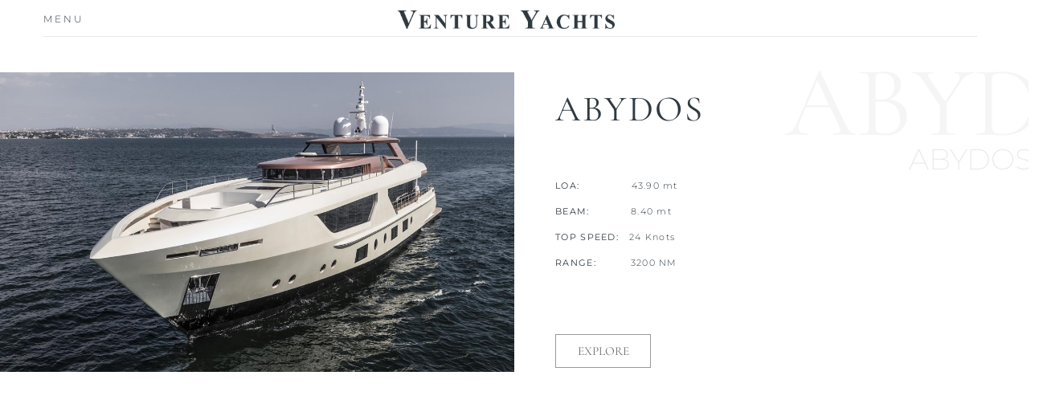

--- FILE ---
content_type: text/html; charset=UTF-8
request_url: http://venture-yachts.com/our-fleet/
body_size: 19847
content:
<!DOCTYPE HTML>
<html class="" lang="tr">
<head>
<meta charset="UTF-8">
<title>Our Fleet &#8211; Venture</title>
<link rel='dns-prefetch' href='//fonts.googleapis.com'>
<link rel='dns-prefetch' href='//s.w.org'>
<link rel="alternate" type="application/rss+xml" title="Venture &raquo; beslemesi" href="../feed/index.htm">
<link rel="alternate" type="application/rss+xml" title="Venture &raquo; yorum beslemesi" href="../comments/feed/index.htm">
<meta name="viewport" content="width=device-width, initial-scale=1">
<meta name="SKYPE_TOOLBAR" content="SKYPE_TOOLBAR_PARSER_COMPATIBLE">
<meta name="theme-color" content="#f3f3f3">
<meta property="og:title" content="Our Fleet">
<meta property="og:type" content="website">
<meta property="og:url" content="https://venture-yachts.com/our-fleet/">
<meta property="og:image" itemprop="image" content="../wp-content/uploads/2020/03/VentureYachtsK.png">
<script type="text/javascript">
			window._wpemojiSettings = {"baseUrl":"https:\/\/s.w.org\/images\/core\/emoji\/12.0.0-1\/72x72\/","ext":".png","svgUrl":"https:\/\/s.w.org\/images\/core\/emoji\/12.0.0-1\/svg\/","svgExt":".svg","source":{"concatemoji":"../wp-includes\/js\/wp-emoji-release.min.js?ver=5.4.16"}};
			/*! This file is auto-generated */
			!function(e,a,t){var n,r,o,i=a.createElement("canvas"),p=i.getContext&&i.getContext("2d");function s(e,t){var a=String.fromCharCode;p.clearRect(0,0,i.width,i.height),p.fillText(a.apply(this,e),0,0);e=i.toDataURL();return p.clearRect(0,0,i.width,i.height),p.fillText(a.apply(this,t),0,0),e===i.toDataURL()}function c(e){var t=a.createElement("script");t.src=e,t.defer=t.type="text/javascript",a.getElementsByTagName("head")[0].appendChild(t)}for(o=Array("flag","emoji"),t.supports={everything:!0,everythingExceptFlag:!0},r=0;r<o.length;r++)t.supports[o[r]]=function(e){if(!p||!p.fillText)return!1;switch(p.textBaseline="top",p.font="600 32px Arial",e){case"flag":return s([127987,65039,8205,9895,65039],[127987,65039,8203,9895,65039])?!1:!s([55356,56826,55356,56819],[55356,56826,8203,55356,56819])&&!s([55356,57332,56128,56423,56128,56418,56128,56421,56128,56430,56128,56423,56128,56447],[55356,57332,8203,56128,56423,8203,56128,56418,8203,56128,56421,8203,56128,56430,8203,56128,56423,8203,56128,56447]);case"emoji":return!s([55357,56424,55356,57342,8205,55358,56605,8205,55357,56424,55356,57340],[55357,56424,55356,57342,8203,55358,56605,8203,55357,56424,55356,57340])}return!1}(o[r]),t.supports.everything=t.supports.everything&&t.supports[o[r]],"flag"!==o[r]&&(t.supports.everythingExceptFlag=t.supports.everythingExceptFlag&&t.supports[o[r]]);t.supports.everythingExceptFlag=t.supports.everythingExceptFlag&&!t.supports.flag,t.DOMReady=!1,t.readyCallback=function(){t.DOMReady=!0},t.supports.everything||(n=function(){t.readyCallback()},a.addEventListener?(a.addEventListener("DOMContentLoaded",n,!1),e.addEventListener("load",n,!1)):(e.attachEvent("onload",n),a.attachEvent("onreadystatechange",function(){"complete"===a.readyState&&t.readyCallback()})),(n=t.source||{}).concatemoji?c(n.concatemoji):n.wpemoji&&n.twemoji&&(c(n.twemoji),c(n.wpemoji)))}(window,document,window._wpemojiSettings);
		</script>
<style type="text/css">
img.wp-smiley, img.emoji {
	display: inline !important;
	border: none !important;
	box-shadow: none !important;
	height: 1em !important;
	width: 1em !important;
	margin: 0 .07em !important;
	vertical-align: -0.1em !important;
	background: none !important;
	padding: 0 !important;
}
</style>
<link rel='stylesheet' id='wp-block-library-css' href='../wp-includes/css/dist/block-library/style.min-1.css?ver=5.4.16' type='text/css' media='all'>
<link rel='stylesheet' id='us-fonts-css' href='../css?family=Montserrat%3A200%2C300%2C400%2C500%2C600%2C700%2C800%2C900&#038;display=swap&#038;ver=5.4.16' type='text/css' media='all'>
<link rel='stylesheet' id='us-style-css' href='../wp-content/themes/Impreza/css/style.min-1.css?ver=7.2' type='text/css' media='all'>
<link rel='stylesheet' id='us-responsive-css' href='../wp-content/themes/Impreza/common/css/responsive.min-1.css?ver=7.2' type='text/css' media='all'>
<script>
		if ( !/Android|webOS|iPhone|iPad|iPod|BlackBerry|IEMobile|Opera Mini/i.test( navigator.userAgent ) ) {
			var root = document.getElementsByTagName( 'html' )[ 0 ]
			root.className += " no-touch";
		}
	</script>
<meta name="generator" content="Powered by WPBakery Page Builder - drag and drop page builder for WordPress.">
<link rel="icon" href="../wp-content/uploads/2020/02/Venture_Favicon.png" sizes="32x32">
<link rel="icon" href="../wp-content/uploads/2020/02/Venture_Favicon.png" sizes="192x192">
<link rel="apple-touch-icon" href="../wp-content/uploads/2020/02/Venture_Favicon.png">
<meta name="msapplication-TileImage" content="../wp-content/uploads/2020/02/Venture_Favicon.png">
<noscript>
<style>
.wpb_animate_when_almost_visible {
	opacity: 1;
}
</style>
</noscript>
<style id="us-theme-options-css">
@font-face {
	font-display: block;
	font-style: normal;
	font-family: "fontawesome";
	font-weight: 900;
	src: url("../wp-content/themes/Impreza/fonts/fa-solid-900-1.woff2") format("woff2"), url("../wp-content/themes/Impreza/fonts/fa-solid-900-1.woff") format("woff")
}
.fas, .fa {
	font-family: "fontawesome";
	font-weight: 900
}
@font-face {
	font-display: block;
	font-style: normal;
	font-family: "fontawesome";
	font-weight: 400;
	src: url("../wp-content/themes/Impreza/fonts/fa-regular-400-1.woff2") format("woff2"), url("../wp-content/themes/Impreza/fonts/fa-regular-400-1.woff") format("woff")
}
.far {
	font-family: "fontawesome";
	font-weight: 400
}
@font-face {
	font-display: block;
	font-style: normal;
	font-family: "fontawesome";
	font-weight: 300;
	src: url("../wp-content/themes/Impreza/fonts/fa-light-300-1.woff2") format("woff2"), url("../wp-content/themes/Impreza/fonts/fa-light-300-1.woff") format("woff")
}
.fal {
	font-family: "fontawesome";
	font-weight: 300
}
@font-face {
	font-display: block;
	font-style: normal;
	font-family: "Font Awesome 5 Duotone";
	font-weight: 900;
	src: url("../wp-content/themes/Impreza/fonts/fa-duotone-900-1.woff2") format("woff2"), url("../wp-content/themes/Impreza/fonts/fa-duotone-900-1.woff") format("woff")
}
.fad {
	font-family: "Font Awesome 5 Duotone";
	font-weight: 900;
	position: relative
}
@font-face {
	font-display: block;
	font-style: normal;
	font-family: "Font Awesome 5 Brands";
	font-weight: 400;
	src: url("../wp-content/themes/Impreza/fonts/fa-brands-400-1.woff2") format("woff2"), url("../wp-content/themes/Impreza/fonts/fa-brands-400-1.woff") format("woff")
}
.fab {
	font-family: "Font Awesome 5 Brands";
	font-weight: 400
}
@font-face {
	font-display: block;
	font-style: normal;
	font-family: "Material Icons";
	font-weight: 400;
	src: url("../wp-content/themes/Impreza/fonts/material-icons-1.woff2") format("woff2"), url("../wp-content/themes/Impreza/fonts/material-icons-1.woff") format("woff")
}
.material-icons {
	font-family: "Material Icons";
	font-weight: 400;
	font-style: normal;
	letter-spacing: normal;
	text-transform: none;
	display: inline-block;
	white-space: nowrap;
	word-wrap: normal;
	direction: ltr;
	font-feature-settings: "liga";
	-moz-osx-font-smoothing: grayscale
}
.style_phone6-1>* {
	background-image: url(../wp-content/themes/Impreza/img/phone-6-black-real-1.png)
}
.style_phone6-2>* {
	background-image: url(../wp-content/themes/Impreza/img/phone-6-white-real-1.png)
}
.style_phone6-3>* {
	background-image: url(../wp-content/themes/Impreza/img/phone-6-black-flat-1.png)
}
.style_phone6-4>* {
	background-image: url(../wp-content/themes/Impreza/img/phone-6-white-flat-1.png)
}
.leaflet-default-icon-path {
	background-image: url(../wp-content/themes/Impreza/common/css/vendor/images/marker-icon-1.png)
}
html, .l-header .widget, .menu-item-object-us_page_block {
	font-family: 'Montserrat', sans-serif;
	font-weight: 200;
	font-size: 12px;
	line-height: 28px
}
h1 {
	font-weight: 400;
	font-size: 3.0rem;
	line-height: 1.2;
	letter-spacing: 0em;
	margin-bottom: 1.5rem
}
h2 {
	font-weight: 400;
	font-size: 2.0rem;
	line-height: 1.2;
	letter-spacing: 0em;
	margin-bottom: 1.5rem
}
h3 {
	font-weight: 400;
	font-size: 1.7rem;
	line-height: 1.2;
	letter-spacing: 0em;
	margin-bottom: 1.5rem
}
.widgettitle, .comment-reply-title, h4 {
	font-weight: 400;
	font-size: 1.5rem;
	line-height: 1.2;
	letter-spacing: 0em;
	margin-bottom: 1.5rem
}
h5 {
	font-weight: 400;
	font-size: 1.4rem;
	line-height: 1.2;
	letter-spacing: 0em;
	margin-bottom: 1.5rem
}
h6 {
	font-weight: 400;
	font-size: 1.3rem;
	line-height: 1.2;
	letter-spacing: 0em;
	margin-bottom: 1.5rem
}

@media (max-width:767px) {
html {
	font-size: 12px;
	line-height: 28px
}
h1 {
	font-size: 3.0rem
}
h1.vc_custom_heading:not([class*="us_custom_"]) {
	font-size: 3.0rem!important
}
h2 {
	font-size: 2.0rem
}
h2.vc_custom_heading:not([class*="us_custom_"]) {
	font-size: 2.0rem!important
}
h3 {
	font-size: 1.7rem
}
h3.vc_custom_heading:not([class*="us_custom_"]) {
	font-size: 1.7rem!important
}
h4, .widgettitle, .comment-reply-title {
	font-size: 1.5rem
}
h4.vc_custom_heading:not([class*="us_custom_"]) {
	font-size: 1.5rem!important
}
h5 {
	font-size: 1.4rem
}
h5.vc_custom_heading:not([class*="us_custom_"]) {
	font-size: 1.4rem!important
}
h6 {
	font-size: 1.3rem
}
h6.vc_custom_heading:not([class*="us_custom_"]) {
	font-size: 1.3rem!important
}
}
body {
	background: #ffffff
}
body, .l-header.pos_fixed {
	min-width: 1300px
}
.l-canvas.type_boxed, .l-canvas.type_boxed .l-subheader, .l-canvas.type_boxed~.l-footer {
	max-width: 1300px
}
.l-subheader-h, .l-section-h, .l-main .aligncenter, .w-tabs-section-content-h {
	max-width: 1140px
}
.post-password-form {
	max-width: calc(1140px + 5rem)
}

@media screen and (max-width:1200px) {
.l-main .aligncenter {
	max-width: calc(100vw - 5rem)
}
}

@media screen and (min-width:1200px) {
.l-main .alignfull {
	margin-left: calc(570px - 50vw);
	margin-right: calc(570px - 50vw)
}
}
.wpb_text_column:not(:last-child) {
	margin-bottom: 1.5rem
}

@media (max-width:767px) {
.l-canvas {
	overflow: hidden
}
.g-cols.reversed {
	flex-direction: column-reverse
}
.g-cols>div:not([class*=" vc_col-"]) {
	width: 100%;
	margin: 0 0 1rem
}
.g-cols.type_boxes>div, .g-cols.reversed>div:first-child, .g-cols:not(.reversed)>div:last-child, .g-cols>div.has-fill {
	margin-bottom: 0
}
.align_center_xs, .align_center_xs .w-socials {
	text-align: center
}
.align_center_xs .w-hwrapper>* {
	margin: 0.5rem 0;
	width: 100%
}
}

@media (min-width:768px) {
.l-section.for_sidebar.at_left>div>.g-cols {
	flex-direction: row-reverse
}
.vc_column-inner.type_sticky>.wpb_wrapper {
	position: -webkit-sticky;
	position: sticky
}
}
button[type="submit"]:not(.w-btn), input[type="submit"] {
	font-size: 16px;
	line-height: 1.2;
	font-weight: 500;
	font-style: normal;
	text-transform: uppercase;
	letter-spacing: 0em;
	border-radius: 0em;
	padding: 1em 1.8em;
	box-shadow: 0 0em 0em rgba(0,0,0,0.2);
	background: transparent;
	border-color: #999999;
	color: #717171!important
}
button[type="submit"]:not(.w-btn):before, input[type="submit"] {
	border-width: 1px
}
.no-touch button[type="submit"]:not(.w-btn):hover, .no-touch input[type="submit"]:hover {
	box-shadow: 0 0em 0em rgba(0,0,0,0.2);
	background: #2f3940;
	border-color: transparent;
	color: #ffffff!important
}
.us-btn-style_1 {
	font-family: 'Montserrat', sans-serif;
	font-size: 16px;
	line-height: 1.2;
	font-weight: 500;
	font-style: normal;
	text-transform: uppercase;
	letter-spacing: 0em;
	border-radius: 0em;
	padding: 1em 1.8em;
	background: transparent;
	border-color: #999999;
	color: #717171!important;
	box-shadow: 0 0em 0em rgba(0,0,0,0.2)
}
.us-btn-style_1:before {
	border-width: 1px
}
.no-touch .us-btn-style_1:hover {
	box-shadow: 0 0em 0em rgba(0,0,0,0.2);
	background: #2f3940;
	border-color: transparent;
	color: #ffffff!important
}
.us-btn-style_2 {
	font-family: 'Montserrat', sans-serif;
	font-size: 16px;
	line-height: 1;
	font-weight: 300;
	font-style: normal;
	text-transform: none;
	letter-spacing: 0em;
	border-radius: 0em;
	padding: 0em 0em;
	background: transparent;
	border-color: transparent;
	color: #2f3940!important;
	box-shadow: 0 0em 0em rgba(0,0,0,0.2)
}
.us-btn-style_2:before {
	border-width: 0px
}
.no-touch .us-btn-style_2:hover {
	box-shadow: 0 0em 0em rgba(0,0,0,0.2);
	background: transparent;
	border-color: transparent;
	color: #2f3940!important
}
a, button, input[type="submit"], .ui-slider-handle {
	outline: none!important
}
.w-header-show, .w-toplink {
	background: rgba(0,0,0,0.3)
}
body {
	-webkit-tap-highlight-color: rgba(0,0,0,0.2)
}
.l-subheader.at_top, .l-subheader.at_top .w-dropdown-list, .l-subheader.at_top .type_mobile .w-nav-list.level_1 {
	background: #f3f3f3
}
.l-subheader.at_top, .l-subheader.at_top .w-dropdown.opened, .l-subheader.at_top .type_mobile .w-nav-list.level_1 {
	color: #333333
}
.no-touch .l-subheader.at_top a:hover, .no-touch .l-header.bg_transparent .l-subheader.at_top .w-dropdown.opened a:hover {
	color: #000000
}
.header_ver .l-header, .l-subheader.at_middle, .l-subheader.at_middle .w-dropdown-list, .l-subheader.at_middle .type_mobile .w-nav-list.level_1 {
	background: #ffffff
}
.l-subheader.at_middle, .l-subheader.at_middle .w-dropdown.opened, .l-subheader.at_middle .type_mobile .w-nav-list.level_1 {
	color: #333333
}
.no-touch .l-subheader.at_middle a:hover, .no-touch .l-header.bg_transparent .l-subheader.at_middle .w-dropdown.opened a:hover {
	color: #000000
}
.l-subheader.at_bottom, .l-subheader.at_bottom .w-dropdown-list, .l-subheader.at_bottom .type_mobile .w-nav-list.level_1 {
	background: #ffffff
}
.l-subheader.at_bottom, .l-subheader.at_bottom .w-dropdown.opened, .l-subheader.at_bottom .type_mobile .w-nav-list.level_1 {
	color: #333333
}
.no-touch .l-subheader.at_bottom a:hover, .no-touch .l-header.bg_transparent .l-subheader.at_bottom .w-dropdown.opened a:hover {
	color: #000000
}
.l-header.bg_transparent:not(.sticky) .l-subheader {
	color: rgba(255,255,255,0.66)
}
.no-touch .l-header.bg_transparent:not(.sticky) .w-text a:hover, .no-touch .l-header.bg_transparent:not(.sticky) .w-html a:hover, .no-touch .l-header.bg_transparent:not(.sticky) .w-dropdown a:hover, .no-touch .l-header.bg_transparent:not(.sticky) .type_desktop .menu-item.level_1:hover>a {
	color: #ffffff
}
.l-header.bg_transparent:not(.sticky) .w-nav-title:after {
	background: #ffffff
}
.w-search-form, .w-search-background {
	background: #ffffff;
	color: #000000
}
.w-nav .menu-item.level_1>a:focus, .no-touch .w-nav .menu-item.level_1.opened>a, .no-touch .w-nav .menu-item.level_1:hover>a {
	background: transparent;
	color: #000000
}
.w-nav-title:after {
	background: #000000
}
.w-nav .menu-item.level_1.current-menu-item>a, .w-nav .menu-item.level_1.current-menu-ancestor>a, .w-nav .menu-item.level_1.current-page-ancestor>a {
	background: transparent;
	color: #000000
}
.l-header.bg_transparent:not(.sticky) .w-nav.type_desktop .menu-item.level_1.current-menu-item>a, .l-header.bg_transparent:not(.sticky) .w-nav.type_desktop .menu-item.level_1.current-menu-ancestor>a, .l-header.bg_transparent:not(.sticky) .w-nav.type_desktop .menu-item.level_1.current-page-ancestor>a {
	background: transparent;
	color: #ffffff
}
.w-nav-list:not(.level_1) {
	background: #ffffff;
	color: #333333
}
.no-touch .w-nav .menu-item:not(.level_1)>a:focus, .no-touch .w-nav .menu-item:not(.level_1):hover>a {
	background: #f3f3f3;
	color: #000000
}
.w-nav .menu-item:not(.level_1).current-menu-item>a, .w-nav .menu-item:not(.level_1).current-menu-ancestor>a, .w-nav .menu-item:not(.level_1).current-page-ancestor>a {
	background: transparent;
	color: #000000
}
.btn.menu-item>a {
	background: #666666!important;
	color: #ffffff!important
}
.no-touch .btn.menu-item>a:hover {
	background: #000000!important;
	color: #ffffff!important
}
.has-content-bg-background-color, option, body.us_iframe, .l-preloader, .l-canvas, .l-footer, .l-popup-box-content, .l-cookie, .g-filters.style_1 .g-filters-item.active, .w-pricing-item-h, .w-tabs.style_default .w-tabs-item.active, .no-touch .w-tabs.style_default .w-tabs-item.active:hover, .w-tabs.style_modern .w-tabs-item:after, .w-tabs.style_timeline .w-tabs-item, .w-tabs.style_timeline .w-tabs-section-header-h, .leaflet-popup-content-wrapper, .leaflet-popup-tip, .wpml-ls-statics-footer, .select2-selection__choice, .select2-search input {
	background: #ffffff
}
.has-content-bg-color, .w-iconbox.style_circle.color_contrast .w-iconbox-icon {
	color: #ffffff
}
.has-content-bg-alt-background-color, input, textarea, select, .w-actionbox.color_light, .w-form-checkbox, .w-form-radio, .g-filters.style_1, .g-filters.style_2 .g-filters-item.active, .w-flipbox-front, .w-grid-none, .w-ibanner, .w-iconbox.style_circle.color_light .w-iconbox-icon, .w-pricing.style_simple .w-pricing-item-header, .w-pricing.style_cards .w-pricing-item-header, .w-pricing.style_flat .w-pricing-item-h, .w-progbar-bar, .w-progbar.style_3 .w-progbar-bar:before, .w-progbar.style_3 .w-progbar-bar-count, .w-socials.style_solid .w-socials-item-link, .w-tabs.style_default .w-tabs-list, .w-tabs.style_timeline.zephyr .w-tabs-item, .w-tabs.style_timeline.zephyr .w-tabs-section-header-h, .no-touch .l-main .widget_nav_menu a:hover, .no-touch .owl-carousel.navpos_outside .owl-nav div:hover, .smile-icon-timeline-wrap .timeline-wrapper .timeline-block, .smile-icon-timeline-wrap .timeline-feature-item.feat-item, .wpml-ls-legacy-dropdown a, .wpml-ls-legacy-dropdown-click a, .tablepress .row-hover tr:hover td, .select2-selection, .select2-dropdown {
	background: #f3f3f3
}
.timeline-wrapper .timeline-post-right .ult-timeline-arrow l, .timeline-wrapper .timeline-post-left .ult-timeline-arrow l, .timeline-feature-item.feat-item .ult-timeline-arrow l {
	border-color: #f3f3f3
}
.has-content-bg-alt-color {
	color: #f3f3f3
}
hr, td, th, input, textarea, select, .l-section, .vc_column_container, .vc_column-inner, .w-comments .children, .w-image, .w-pricing-item-h, .w-profile, .w-sharing-item, .w-tabs-list, .w-tabs-section, .widget_calendar #calendar_wrap, .l-main .widget_nav_menu .menu, .l-main .widget_nav_menu .menu-item a, .smile-icon-timeline-wrap .timeline-line {
	border-color: #dddddd
}
.has-content-border-color, .w-separator.color_border, .w-iconbox.color_light .w-iconbox-icon {
	color: #dddddd
}
.has-content-border-background-color, .w-flipbox-back, .w-iconbox.style_circle.color_light .w-iconbox-icon, .no-touch .wpml-ls-sub-menu a:hover {
	background: #dddddd
}
.w-iconbox.style_outlined.color_light .w-iconbox-icon, .w-socials.style_outlined .w-socials-item-link, .pagination .page-numbers {
	box-shadow: 0 0 0 2px #dddddd inset
}
.has-content-heading-color, .l-cookie, h1, h2, h3, h4, h5, h6, .w-counter.color_heading .w-counter-value {
	color: #000000
}
.has-content-heading-background-color, .w-progbar.color_heading .w-progbar-bar-h {
	background: #000000
}
.has-content-text-color, input, textarea, select, .l-canvas, .l-footer, .l-popup-box-content, .w-form-row-field>i, .w-ibanner, .w-iconbox.color_light.style_circle .w-iconbox-icon, .w-tabs.style_timeline .w-tabs-item, .w-tabs.style_timeline .w-tabs-section-header-h, .leaflet-popup-content-wrapper, .leaflet-popup-tip, .select2-dropdown {
	color: #333333
}
.has-content-text-background-color, .w-iconbox.style_circle.color_contrast .w-iconbox-icon, .w-progbar.color_text .w-progbar-bar-h, .w-scroller-dot span {
	background: #333333
}
.w-iconbox.style_outlined.color_contrast .w-iconbox-icon {
	box-shadow: 0 0 0 2px #333333 inset
}
.w-scroller-dot span {
	box-shadow: 0 0 0 2px #333333
}
a {
	color: #000000
}
.no-touch a:hover, .no-touch .tablepress .sorting:hover, .no-touch .post_navigation.layout_simple a:hover .post_navigation-item-title {
	color: #000000
}
.has-content-primary-color, .g-preloader, .l-main .w-contacts-item:before, .w-counter.color_primary .w-counter-value, .g-filters.style_1 .g-filters-item.active, .g-filters.style_3 .g-filters-item.active, .w-form-row.focused .w-form-row-field>i, .w-iconbox.color_primary .w-iconbox-icon, .w-post-elm .w-post-slider-trigger:hover, .w-separator.color_primary, .w-sharing.type_outlined.color_primary .w-sharing-item, .no-touch .w-sharing.type_simple.color_primary .w-sharing-item:hover .w-sharing-icon, .w-tabs.style_default .w-tabs-item.active, .w-tabs.style_trendy .w-tabs-item.active, .w-tabs-section.active .w-tabs-section-header, .tablepress .sorting_asc, .tablepress .sorting_desc, .highlight_primary {
	color: #000000
}
.has-content-primary-background-color, .l-section.color_primary, .us-btn-style_badge, .no-touch .post_navigation.layout_sided a:hover .post_navigation-item-arrow, .highlight_primary_bg, .w-actionbox.color_primary, .w-form-row-field:after, .w-form-row input:checked + .w-form-checkbox, .w-form-row input:checked + .w-form-radio, .no-touch .g-filters.style_1 .g-filters-item:hover, .no-touch .g-filters.style_2 .g-filters-item:hover, .w-comments-item.bypostauthor .w-comments-item-author span, .w-grid .with_quote_icon, .w-iconbox.style_circle.color_primary .w-iconbox-icon, .no-touch .w-iconbox.style_circle .w-iconbox-icon:before, .no-touch .w-iconbox.style_outlined .w-iconbox-icon:before, .no-touch .w-person-links-item:before, .w-pricing.style_simple .type_featured .w-pricing-item-header, .w-pricing.style_cards .type_featured .w-pricing-item-header, .w-pricing.style_flat .type_featured .w-pricing-item-h, .w-progbar.color_primary .w-progbar-bar-h, .w-sharing.type_solid.color_primary .w-sharing-item, .w-sharing.type_fixed.color_primary .w-sharing-item, .w-sharing.type_outlined.color_primary .w-sharing-item:before, .no-touch .w-sharing-tooltip .w-sharing-item:hover, .w-socials-item-link-hover, .w-tabs-list-bar, .w-tabs.style_modern .w-tabs-list, .w-tabs.style_timeline .w-tabs-item:before, .w-tabs.style_timeline .w-tabs-section-header-h:before, .no-touch .w-header-show:hover, .no-touch .w-toplink.active:hover, .no-touch .pagination .page-numbers:before, .pagination .page-numbers.current, .l-main .widget_nav_menu .menu-item.current-menu-item>a, .rsThumb.rsNavSelected, .select2-results__option--highlighted {
	background: #000000
}
.w-tabs.style_default .w-tabs-item.active, .owl-dot.active span, .rsBullet.rsNavSelected span {
	border-color: #000000
}
.l-main .w-contacts-item:before, .w-iconbox.color_primary.style_outlined .w-iconbox-icon, .w-sharing.type_outlined.color_primary .w-sharing-item, .w-tabs.style_timeline .w-tabs-item, .w-tabs.style_timeline .w-tabs-section-header-h {
	box-shadow: 0 0 0 2px #000000 inset
}
input:focus, input:focus + .w-form-checkbox, textarea:focus, select:focus, .select2-container--focus .select2-selection {
	box-shadow: 0 0 0 2px #000000
}
.has-content-secondary-color, .w-counter.color_secondary .w-counter-value, .w-iconbox.color_secondary .w-iconbox-icon, .w-separator.color_secondary, .w-sharing.type_outlined.color_secondary .w-sharing-item, .no-touch .w-sharing.type_simple.color_secondary .w-sharing-item:hover .w-sharing-icon, .highlight_secondary {
	color: #333333
}
.has-content-secondary-background-color, .l-section.color_secondary, .w-actionbox.color_secondary, .no-touch .us-btn-style_badge:hover, .w-iconbox.style_circle.color_secondary .w-iconbox-icon, .w-progbar.color_secondary .w-progbar-bar-h, .w-sharing.type_solid.color_secondary .w-sharing-item, .w-sharing.type_fixed.color_secondary .w-sharing-item, .w-sharing.type_outlined.color_secondary .w-sharing-item:before, .highlight_secondary_bg {
	background: #333333
}
.w-iconbox.color_secondary.style_outlined .w-iconbox-icon, .w-sharing.type_outlined.color_secondary .w-sharing-item {
	box-shadow: 0 0 0 2px #333333 inset
}
.has-content-faded-color, blockquote:before, .w-form-row-description, .l-main .post-author-website, .l-main .w-profile-link.for_logout, .l-main .widget_tag_cloud, .highlight_faded {
	color: #999999
}
.has-content-faded-background-color {
	background: #999999
}
.l-section.color_alternate, .color_alternate .g-filters.style_1 .g-filters-item.active, .color_alternate .w-pricing-item-h, .color_alternate .w-tabs.style_default .w-tabs-item.active, .color_alternate .w-tabs.style_modern .w-tabs-item:after, .no-touch .color_alternate .w-tabs.style_default .w-tabs-item.active:hover, .color_alternate .w-tabs.style_timeline .w-tabs-item, .color_alternate .w-tabs.style_timeline .w-tabs-section-header-h {
	background: #333333
}
.color_alternate .w-iconbox.style_circle.color_contrast .w-iconbox-icon {
	color: #333333
}
.color_alternate input:not([type="submit"]), .color_alternate textarea, .color_alternate select, .color_alternate .w-form-checkbox, .color_alternate .w-form-radio, .color_alternate .g-filters.style_1, .color_alternate .g-filters.style_2 .g-filters-item.active, .color_alternate .w-grid-none, .color_alternate .w-iconbox.style_circle.color_light .w-iconbox-icon, .color_alternate .w-pricing.style_simple .w-pricing-item-header, .color_alternate .w-pricing.style_cards .w-pricing-item-header, .color_alternate .w-pricing.style_flat .w-pricing-item-h, .color_alternate .w-progbar-bar, .color_alternate .w-socials.style_solid .w-socials-item-link, .color_alternate .w-tabs.style_default .w-tabs-list, .color_alternate .ginput_container_creditcard {
	background: #000000
}
.l-section.color_alternate, .color_alternate td, .color_alternate th, .color_alternate .vc_column_container, .color_alternate .vc_column-inner, .color_alternate .w-comments .children, .color_alternate .w-image, .color_alternate .w-pricing-item-h, .color_alternate .w-profile, .color_alternate .w-sharing-item, .color_alternate .w-tabs-list, .color_alternate .w-tabs-section {
	border-color: #444444
}
.color_alternate .w-separator.color_border, .color_alternate .w-iconbox.color_light .w-iconbox-icon {
	color: #444444
}
.color_alternate .w-iconbox.style_circle.color_light .w-iconbox-icon {
	background: #444444
}
.color_alternate .w-iconbox.style_outlined.color_light .w-iconbox-icon, .color_alternate .w-socials.style_outlined .w-socials-item-link, .color_alternate .pagination .page-numbers {
	box-shadow: 0 0 0 2px #444444 inset
}
.l-section.color_alternate h1, .l-section.color_alternate h2, .l-section.color_alternate h3, .l-section.color_alternate h4, .l-section.color_alternate h5, .l-section.color_alternate h6, .color_alternate .w-counter.color_heading .w-counter-value {
	color: #ffffff
}
.color_alternate .w-progbar.color_contrast .w-progbar-bar-h {
	background: #ffffff
}
.l-section.color_alternate, .color_alternate input, .color_alternate textarea, .color_alternate select, .color_alternate .w-form-row-field>i, .color_alternate .w-iconbox.color_contrast .w-iconbox-icon, .color_alternate .w-iconbox.color_light.style_circle .w-iconbox-icon, .color_alternate .w-tabs.style_timeline .w-tabs-item, .color_alternate .w-tabs.style_timeline .w-tabs-section-header-h {
	color: #999999
}
.color_alternate .w-iconbox.style_circle.color_contrast .w-iconbox-icon {
	background: #999999
}
.color_alternate .w-iconbox.style_outlined.color_contrast .w-iconbox-icon {
	box-shadow: 0 0 0 2px #999999 inset
}
.color_alternate a {
	color: #ffffff
}
.no-touch .color_alternate a:hover {
	color: #ffffff
}
.color_alternate .highlight_primary, .l-main .color_alternate .w-contacts-item:before, .color_alternate .w-counter.color_primary .w-counter-value, .color_alternate .g-preloader, .color_alternate .g-filters.style_1 .g-filters-item.active, .color_alternate .g-filters.style_3 .g-filters-item.active, .color_alternate .w-form-row.focused .w-form-row-field>i, .color_alternate .w-iconbox.color_primary .w-iconbox-icon, .color_alternate .w-separator.color_primary, .color_alternate .w-tabs.style_default .w-tabs-item.active, .color_alternate .w-tabs.style_trendy .w-tabs-item.active, .color_alternate .w-tabs-section.active .w-tabs-section-header {
	color: #ffffff
}
.color_alternate .highlight_primary_bg, .color_alternate .w-actionbox.color_primary, .no-touch .color_alternate .g-filters.style_1 .g-filters-item:hover, .no-touch .color_alternate .g-filters.style_2 .g-filters-item:hover, .color_alternate .w-iconbox.style_circle.color_primary .w-iconbox-icon, .no-touch .color_alternate .w-iconbox.style_circle .w-iconbox-icon:before, .no-touch .color_alternate .w-iconbox.style_outlined .w-iconbox-icon:before, .color_alternate .w-pricing.style_simple .type_featured .w-pricing-item-header, .color_alternate .w-pricing.style_cards .type_featured .w-pricing-item-header, .color_alternate .w-pricing.style_flat .type_featured .w-pricing-item-h, .color_alternate .w-progbar.color_primary .w-progbar-bar-h, .color_alternate .w-tabs.style_modern .w-tabs-list, .color_alternate .w-tabs.style_trendy .w-tabs-item:after, .color_alternate .w-tabs.style_timeline .w-tabs-item:before, .color_alternate .w-tabs.style_timeline .w-tabs-section-header-h:before, .no-touch .color_alternate .pagination .page-numbers:before, .color_alternate .pagination .page-numbers.current {
	background: #ffffff
}
.color_alternate .w-tabs.style_default .w-tabs-item.active, .no-touch .color_alternate .w-tabs.style_default .w-tabs-item.active:hover {
	border-color: #ffffff
}
.l-main .color_alternate .w-contacts-item:before, .color_alternate .w-iconbox.color_primary.style_outlined .w-iconbox-icon, .color_alternate .w-tabs.style_timeline .w-tabs-item, .color_alternate .w-tabs.style_timeline .w-tabs-section-header-h {
	box-shadow: 0 0 0 2px #ffffff inset
}
.color_alternate input:focus, .color_alternate textarea:focus, .color_alternate select:focus {
	box-shadow: 0 0 0 2px #ffffff
}
.color_alternate .highlight_secondary, .color_alternate .w-counter.color_secondary .w-counter-value, .color_alternate .w-iconbox.color_secondary .w-iconbox-icon, .color_alternate .w-separator.color_secondary {
	color: #f3f3f3
}
.color_alternate .highlight_secondary_bg, .color_alternate .w-actionbox.color_secondary, .color_alternate .w-iconbox.style_circle.color_secondary .w-iconbox-icon, .color_alternate .w-progbar.color_secondary .w-progbar-bar-h {
	background: #f3f3f3
}
.color_alternate .w-iconbox.color_secondary.style_outlined .w-iconbox-icon {
	box-shadow: 0 0 0 2px #f3f3f3 inset
}
.color_alternate .highlight_faded, .color_alternate .w-profile-link.for_logout {
	color: #666666
}
.color_footer-top {
	background: #ffffff
}
.color_footer-top input:not([type="submit"]), .color_footer-top textarea, .color_footer-top select, .color_footer-top .w-form-checkbox, .color_footer-top .w-form-radio, .color_footer-top .w-socials.style_solid .w-socials-item-link {
	background: #f3f3f3
}
.color_footer-top, .color_footer-top td, .color_footer-top th, .color_footer-top input:not([type="submit"]), .color_footer-top textarea, .color_footer-top select, .color_footer-top .vc_column_container, .color_footer-top .vc_column-inner, .color_footer-top .w-image, .color_footer-top .w-pricing-item-h, .color_footer-top .w-profile, .color_footer-top .w-sharing-item, .color_footer-top .w-tabs-list, .color_footer-top .w-tabs-section {
	border-color: #dddddd
}
.color_footer-top .w-separator.color_border {
	color: #dddddd
}
.color_footer-top .w-socials.style_outlined .w-socials-item-link {
	box-shadow: 0 0 0 2px #dddddd inset
}
.color_footer-top {
	color: #999999
}
.color_footer-top a {
	color: #000000
}
.no-touch .color_footer-top a:hover, .color_footer-top .w-form-row.focused .w-form-row-field>i {
	color: #000000
}
.color_footer-top input:focus, .color_footer-top textarea:focus, .color_footer-top select:focus {
	box-shadow: 0 0 0 2px #000000
}
.color_footer-bottom {
	background: #ffffff
}
.color_footer-bottom input:not([type="submit"]), .color_footer-bottom textarea, .color_footer-bottom select, .color_footer-bottom .w-form-checkbox, .color_footer-bottom .w-form-radio, .color_footer-bottom .w-socials.style_solid .w-socials-item-link {
	background: #f3f3f3
}
.color_footer-bottom, .color_footer-bottom td, .color_footer-bottom th, .color_footer-bottom input:not([type="submit"]), .color_footer-bottom textarea, .color_footer-bottom select, .color_footer-bottom .vc_column_container, .color_footer-bottom .vc_column-inner, .color_footer-bottom .w-image, .color_footer-bottom .w-pricing-item-h, .color_footer-bottom .w-profile, .color_footer-bottom .w-sharing-item, .color_footer-bottom .w-tabs-list, .color_footer-bottom .w-tabs-section {
	border-color: #dddddd
}
.color_footer-bottom .w-separator.color_border {
	color: #dddddd
}
.color_footer-bottom .w-socials.style_outlined .w-socials-item-link {
	box-shadow: 0 0 0 2px #dddddd inset
}
.color_footer-bottom {
	color: #999999
}
.color_footer-bottom a {
	color: #000000
}
.no-touch .color_footer-bottom a:hover, .color_footer-bottom .w-form-row.focused .w-form-row-field>i {
	color: #000000
}
.color_footer-bottom input:focus, .color_footer-bottom textarea:focus, .color_footer-bottom select:focus {
	box-shadow: 0 0 0 2px #000000
}
</style>
<style id="us-custom-css">
.icon-scroll, .icon-scroll:before{position:absolute;left:50%} .icon-scroll{width:30px;height:52px;margin-left:-20px;top:50%;margin-top:-35px;box-shadow:inset 0 0 0 1px #fff;border-radius:25px} .icon-scroll:before{content:'';width:8px;height:8px;background:#fff;margin-left:-4px;top:8px;border-radius:4px;animation-duration:1.5s;animation-iteration-count:infinite;animation-name:scroll} @keyframes scroll{0%{opacity:1} 100%{opacity:0;transform:translateY(30px)}} @media (min-width:1025px){.tablet{display:none!important} #embrace-page-text-container{} #andreika-page-intro-text{} strong{font-weight:400} .l-section.height_full{padding-top:0;padding-bottom:0;min-height:100vh} .cormorant-infant-font{font-family:'Cormorant Infant', serif} .home-video-container{opacity:0} #home-logo{width:60%;margin:0 auto} #menu-logo-black img{width:60%!important;margin-left:4.7vw} #pdf-logo img{width:60%!important;margin-left:4.7vw} #menu-logo-white img{opacity:0;width:60%!important;margin-left:4.7vw} #home-page-menu-main-container{position:fixed;z-index:111} #menu-main-container{position:fixed;z-index:111} #home-page-menu-container{position:fixed;display:none;z-index:11} #menu-container{position:fixed;display:none;z-index:11} #menu-container a{color:#e8e8e8} #menu-container a:hover{color:#fff} #home-page-menu-container a{color:#e8e8e8} #home-page-menu-container a:hover{color:#fff} #menu-text{color:#2f3940} .us-btn-style_1{font-family:'Cormorant Infant', serif;font-size:1.2vw} .w-btn, .button{padding:0.8em 1.8em} .home-about-text{text-align:justify!important;text-justify:inter-word!important} .fas{font-family:"fontawesome";font-weight:100} #home-precision-container .rsABlock{letter-spacing:0.3vw;font-size:3.2vw;font-weight:100!important;color:#fff;top:34%;text-align:center!important;background:none} #precision-page-slider-container .rsABlock{letter-spacing:0.3vw;font-size:3.2vw;font-weight:100!important;color:#fff;top:35%;text-align:center!important;background:none} #precision-page-slider-container .royalSlider .rsArrow::after{font-weight:100;opacity:0.7} #precision-page-slider-container .royalSlider .rsArrowLeft{left:0;margin-left:10vw;text-shadow:none;font-weight:100} #precision-page-slider-container .royalSlider .rsArrowRight{right:0;margin-right:10vw;text-shadow:none;font-weight:100} #embrace-page-slider-container .rsABlock{font-family:'Cormorant Infant', serif;letter-spacing:0.3vw;font-size:3.2vw;font-weight:100!important;color:#fff;top:40%;text-align:center!important;background:none} #embrace-little-slider-left{opacity:0.4} #embrace-little-slider-right{opacity:0.4} input{height:2.76vw!important} input[type="text"]{background:none;box-shadow:none;border-radius:0px} input[type="email"]{background:none;box-shadow:none;border-radius:0px} textarea{background:none;box-shadow:none;height:4rem;border-radius:0px} textarea:focus{background:none;box-shadow:none;border-radius:0px} .w-form-row{padding:0px!important} .w-form.layout_ver .w-form-row{margin-bottom:0px!important} .w-form-row-label{margin-top:1.5rem} .us-btn-style_2{font-size:1vw;letter-spacing:0.1vw;border-radius:0em;padding:0;box-shadow:none;margin-top:1vw;margin-bottom:-0.2vw} .w-form-row.check_wrong input{box-shadow:0 0 0 1px #ff00004f} .no-touch .w-socials-item-popup{display:none} #footer-icon-container{text-align:center!important} .embrace-border{opacity:0} #home-precision-container .royalSlider{display:none} #precision-page-slider-container .royalSlider{opacity:0} #andreika-page-detail-slider-container .owl-prev::before{font-weight:100!important;margin-bottom:24vw;margin-left:92vw;font-size:2.4vw;opacity:0.7} #andreika-page-detail-slider-container .owl-next::before{font-weight:100!important;margin-bottom:24vw;margin-left:100vw;font-size:2.4vw;opacity:0.7} #andreika-page-detail-slider-container .owl-carousel.navpos_inside .owl-next{left:0} #shipyard-container .owl-prev::before{font-weight:100!important;margin-bottom:21vw;margin-left:97vw;font-size:2.4vw;opacity:0.7} #shipyard-container .owl-next::before{font-weight:100!important;margin-bottom:21vw;margin-left:107vw;font-size:2.4vw;opacity:0.7} #shipyard-container .owl-carousel.navpos_inside .owl-next{left:0} #sprtiz-container .owl-prev::before{font-weight:100!important;margin-top:34.2vw;font-size:2.4vw;opacity:0.7;margin-left:-2vw} #sprtiz-2-container .owl-prev::before{font-weight:100!important;margin-top:34.2vw;font-size:2.4vw;opacity:0.7;margin-left:-2vw} #sprtiz-container .owl-next::before{font-weight:100!important;margin-top:34.2vw;margin-left:6vw;font-size:2.4vw;opacity:0.7} #sprtiz-2-container .owl-next::before{font-weight:100!important;margin-top:34.2vw;margin-left:6vw;font-size:2.4vw;opacity:0.7} #sprtiz-container .owl-carousel.navpos_inside .owl-next{left:0} #sprtiz-2-container .owl-carousel.navpos_inside .owl-next{left:0} #precision-page-detail-container .owl-prev::before{font-weight:100!important;margin-bottom:33.4vw;margin-left:45vw;font-size:2.4vw;opacity:0.7} #precision-page-detail-container .owl-next::before{font-weight:100!important;margin-bottom:33.4vw;margin-left:2vw;font-size:2.4vw;opacity:0.7} #alfresco-container .owl-prev::before{font-weight:100!important;margin-top:34.4vw;margin-left:89vw;font-size:2.4vw;opacity:0.7} #alfresco-container .owl-next::before{font-weight:100!important;margin-top:34.4vw;margin-left:2vw;font-size:2.4vw;opacity:0.7} #venture-container .owl-prev::before{font-weight:100!important;margin-top:34.4vw;margin-left:89vw;font-size:2.4vw;opacity:0.7} #venture-container .owl-next::before{font-weight:100!important;margin-top:34.4vw;margin-left:2vw;font-size:2.4vw;opacity:0.7} .owl-carousel.navpos_inside .owl-nav div{text-shadow:none;color:#2F3940} .owl-carousel.navpos_inside .owl-nav div:hover{background:none} .mfp-counter{display:none} .mfp-title{display:none} .display-none{display:none} .opacity-0{opacity:0} #designer-sketch-img{text-align:center} #frank-designer-sketch-img img{max-width:80%!important;margin-top:-4rem} #jhon-designer-sketch-img img{max-width:80%!important;margin-top:5rem} #marshall-designer-sketch-img img{max-width:80%!important;margin-top:1rem} #laurent-designer-sketch-img img{max-width:80%!important;margin-top:1rem} #designer-sketch-img img{max-width:80%!important;margin-top:1rem} .w-form-message.type_error{display:none} .w-form-row.check_wrong .w-form-row-state{display:none} #footer-container{opacity:0} .embrace-gray-img img{filter:grayscale(100%)}} @media (max-width:1024px){.desktop{display:none!important} #tablet-embrace-page-text-container{} .l-section.height_full{padding-top:0;padding-bottom:0;min-height:100vh} .cormorant-infant-font{font-family:'Cormorant Infant', serif} strong{font-weight:400} #tablet-home .l-section-video>*{position:absolute;top:50%;left:50%;min-height:100%;min-width:100%;max-width:100%;height:auto;width:auto;transform:translate(-50%,-50%)} .tablet-logo-container{text-align:center!important} #home-logo{width:80%;margin:0 auto} #menu-logo-black img{width:80%;margin:0 auto} #menu-logo-white img{opacity:0;width:80%;margin:0 auto} #tablet-home-page-menu-main-container{position:fixed;z-index:111} #tablet-menu-main-container{position:fixed;z-index:111} #tablet-home-page-menu-container{position:fixed;display:none;z-index:11} #tablet-menu-container{position:fixed;display:none;z-index:11} #tablet-menu-container a{color:#e8e8e8} #tablet-menu-container a:hover{color:#fff} #tablet-home-page-menu-container a{color:#e8e8e8} #tablet-home-page-menu-container a:hover{color:#fff} #tablet-menu-text{color:#2f3940} .us-btn-style_1{font-family:'Montserrat', sans-serif;font-size:13px;line-height:1.2;font-weight:500;font-style:normal;text-transform:uppercase;letter-spacing:0em;border-radius:0em;padding:0.6em 1.8em;background:transparent;border-color:#999999;color:#717171!important;box-shadow:0 0em 0em rgba(0,0,0,0.2)} #tablet-precision-container .rsABlock{letter-spacing:0.3vw;font-size:3.2vw;font-weight:100!important;color:#fff;top:30%;text-align:center!important;background:none} .display-none{display:none} .opacity-0{opacity:0} #footer-container{opacity:1!important} #tablet-footer-icon-container{text-align:center!important} #tablet-under-info-container .wpb_text_column:not(:last-child){margin-bottom:0} #tablet-embrace-little-slider-left{opacity:0.4} #tablet-embrace-little-slider-right{opacity:0.4} #tablet-precision-page-slider-container .rsABlock{letter-spacing:0.3vw;font-size:3.2vw;font-weight:100!important;color:#fff;bottom:42%;text-align:center!important;background:none} #tablet-precision-page-slider-container .royalSlider .rsArrow::after{font-weight:100;opacity:0.7} #tablet-precision-page-slider-container .royalSlider .rsArrowLeft{left:0;margin-left:10vw;text-shadow:none;font-weight:100} #tablet-precision-page-slider-container .royalSlider .rsArrowRight{right:0;margin-right:10vw;text-shadow:none;font-weight:100} input{height:3vw!important;box-shadow:none!important;padding-bottom:0.5rem} input[type="text"]{background:none;box-shadow:none!important;border-radius:0px} input[type="email"]{background:none;box-shadow:none!important;border-radius:0px} .w-form-row{padding:0px!important;box-shadow:none!important} .w-form.layout_ver .w-form-row{margin-bottom:0px!important;box-shadow:none!important} .w-form-row-label{margin-top:1.5rem;font-size:1.2vw;box-shadow:none!important} .w-form-row-field{position:relative;font-size:0.8rem;vertical-align:middle;display:inline;box-shadow:none!important} .w-form-row.check_wrong .w-form-row-state{display:none;box-shadow:none!important} .w-form{box-shadow:none!important} .us-btn-style_2{font-size:1.4vw;margin-bottom:-0.4vw;padding-top:0.4vw} .royalSlider .rsArrow::after{font-weight:100;opacity:0.7} .us-btn-style_1{font-family:'Cormorant Infant', serif;font-size:1.4vw} #tablet-sprtiz-container .royalSlider .rsArrowRight{right:0;margin-right:3rem} #tablet-sprtiz-2-container .royalSlider .rsArrowRight{right:0;margin-right:3rem} #frank-designer-sketch-img img{max-width:80%!important;margin-top:-3rem} #jhon-designer-sketch-img img{max-width:100%!important;margin-top:5rem} #marshall-designer-sketch-img img{max-width:80%!important;margin-top:1rem} #laurent-designer-sketch-img img{max-width:80%!important;margin-top:1rem}} .kvkk-table{} .kvkk-tr{} .kvkk-td{border:solid 1px #dfdddd;text-align:center}
</style>
<link href="../css-1?family=Cormorant+Infant&display=swap" rel="stylesheet">
<script type="text/javascript" src="../jquery-3.3.1.js"></script>
<script type="text/javascript" src="../ajax/libs/jquery-cookie/1.4.1/jquery.cookie.js"></script>
<style id="us-design-options-css">
.us_custom_edb423b1{position:relative!important}.us_custom_cca1664e{width:102%!important;padding-top:0.6rem!important;padding-bottom:1.6rem!important}.us_custom_88fb21e6{padding-left:6rem!important}.us_custom_c9fa8505{font-weight:300!important;letter-spacing:3px!important;width:4rem!important;margin-top:0.2rem!important}.us_custom_9fa3afa3{margin-top:0.5rem!important;position:absolute!important}.us_custom_37ae89d2{margin-left:6rem!important;margin-top:0.6rem!important;margin-right:6rem!important;border-top-width:1px!important;border-color:#e8e8e8!important;border-top-style:solid!important}.us_custom_5b83b4d0{background:linear-gradient(180deg,rgba(26,26,26,0.65),rgba(0,0,0,0))!important;padding:7rem 4.5rem 14rem 4.5rem!important}.us_custom_20c994e4{font-weight:200!important;letter-spacing:3px!important}.us_custom_33237e08{padding-top:7vw!important;position:relative!important}.us_custom_61ac49dc{margin-top:0px!important;margin-bottom:0px!important;padding-top:0px!important;padding-bottom:0px!important;position:relative!important}.us_custom_bc951609{margin-top:0px!important;margin-bottom:0px!important;padding-top:0px!important;padding-bottom:0px!important;position:absolute!important}.us_custom_a2230388{min-height:34vw!important;margin-right:0px!important;padding-left:4vw!important;padding-right:0px!important;position:relative!important}.us_custom_feac5cf4{color:#f5f5f5!important;font-weight:400!important;font-size:9.8vw!important;line-height:0px!important;margin-top:3vw!important;position:absolute!important;right:0!important}.us_custom_f5f36941{color:#e8e8e8!important;font-weight:100!important;font-size:2.8vw!important;margin-top:5.4vw!important;margin-right:1vw!important;position:absolute!important;right:0!important}.us_custom_57827641{color:#2f3940!important;font-weight:400!important;font-size:3.5vw!important;line-height:0px!important;letter-spacing:0.2vw!important;margin-top:2.2vw!important;position:absolute!important}.us_custom_2aed9204{color:#2f3940!important;font-weight:300!important;font-size:0.86vw!important;line-height:1.1vw!important;letter-spacing:0.1vw!important;margin-top:10.5vw!important;padding-right:16vw!important;position:absolute!important}.us_custom_925bd9f5{margin-top:25.2vw!important;position:absolute!important;z-index:111!important}.us_custom_a069d783{margin-top:-2rem!important}.us_custom_3c110b4f{margin-left:6rem!important;margin-right:6rem!important;border-top-width:1px!important;border-color:#e8e8e8!important;position:relative!important;border-top-style:solid!important}.us_custom_85999e47{min-height:34.7vw!important;margin-left:0px!important;margin-right:4vw!important;padding-left:0px!important;padding-right:0px!important;position:relative!important}.us_custom_b6404e83{color:#f5f5f5!important;font-weight:400!important;font-size:9.8vw!important;line-height:0px!important;margin-left:1vw!important;margin-top:3vw!important;position:absolute!important;left:0!important}.us_custom_776e7c30{color:#e8e8e8!important;font-weight:100!important;font-size:2.8vw!important;margin-left:1vw!important;margin-top:5.4vw!important;position:absolute!important;left:0!important}.us_custom_d4cf5468{color:#2f3940!important;font-weight:400!important;font-size:3.5vw!important;line-height:0px!important;letter-spacing:0.2vw!important;margin-top:2.5vw!important;position:absolute!important;right:0!important}.us_custom_7a392764{color:#2f3940!important;font-weight:300!important;font-size:0.86vw!important;line-height:1.1vw!important;letter-spacing:0.1vw!important;margin-top:11vw!important;padding-left:15vw!important;position:absolute!important;right:0!important}.us_custom_06da864a{margin-top:25.9vw!important;position:absolute!important;right:0!important;z-index:111!important}.us_custom_a5d81112{padding-left:0px!important;padding-top:0px!important;position:relative!important}.us_custom_cf812ed1{margin-top:-1px!important;position:absolute!important}.us_custom_d8e54b46{margin-top:-2rem!important;position:relative!important}.us_custom_6d149020{margin-top:4rem!important}.us_custom_3b78d780{margin-top:4rem!important;position:relative!important}.us_custom_ec7e8e1d{margin-top:-1px!important;margin-bottom:0px!important;padding-top:0px!important;padding-bottom:0px!important;position:absolute!important}.us_custom_9e8f2e16{margin-left:6rem!important;margin-top:0.6rem!important;margin-right:4.5rem!important;border-top-width:1px!important;border-color:#e8e8e8!important;border-top-style:solid!important}.us_custom_d62d973a{background:linear-gradient(180deg,rgba(26,26,26,0.8500000000000001),rgba(0,0,0,0))!important;padding:7rem 0.5rem 14rem 4.5rem!important}.us_custom_12abce08{font-weight:300!important;font-size:10px!important;letter-spacing:3px!important;width:197px!important}.us_custom_36f3cbe0{min-height:48.6vw!important;padding-top:9vw!important;position:relative!important}.us_custom_b471c296{min-height:34.4vw!important;padding-left:3vw!important;position:relative!important}.us_custom_29825fe7{color:#f5f5f5!important;font-weight:400!important;font-size:9.8vw!important;line-height:0px!important;margin-top:3.3vw!important;position:absolute!important;right:0!important}.us_custom_2b444944{color:#e8e8e8!important;font-weight:100!important;font-size:2.8vw!important;margin-top:4.4vw!important;margin-right:1vw!important;position:absolute!important;right:0!important}.us_custom_11504325{color:#2f3940!important;font-weight:400!important;font-size:3.5vw!important;line-height:0px!important;letter-spacing:0.2vw!important;margin-top:1.2vw!important;position:absolute!important}.us_custom_b0141d6f{color:#2f3940!important;font-weight:300!important;font-size:1vw!important;line-height:1.1vw!important;letter-spacing:0.1vw!important;margin-top:12.2vw!important;padding-right:16vw!important;position:absolute!important}.us_custom_03d27943{position:absolute!important;bottom:0!important;z-index:111!important}.us_custom_13d80373{min-height:40.8vw!important}.us_custom_96ad368d{min-height:35.6vw!important;margin-right:3vw!important;padding-right:0px!important;position:relative!important}.us_custom_118f1b51{color:#f5f5f5!important;font-weight:400!important;font-size:9.8vw!important;line-height:0px!important;margin-left:1vw!important;margin-top:3.3vw!important;position:absolute!important;left:0!important}.us_custom_fc0f3470{color:#e8e8e8!important;font-weight:100!important;font-size:2.8vw!important;margin-left:2.6vw!important;margin-top:5.4vw!important;position:absolute!important;left:0!important}.us_custom_cbd4023a{color:#2f3940!important;font-weight:300!important;font-size:1vw!important;line-height:1.1vw!important;letter-spacing:0.1vw!important;margin-top:13.5vw!important;padding-left:15vw!important;position:absolute!important;right:0!important}.us_custom_2b1988d2{position:absolute!important;bottom:0!important;right:0!important;z-index:111!important}.us_custom_a51494c8{min-height:40.8vw!important;position:relative!important}.us_custom_b431d94e{min-height:39.8vw!important;position:relative!important}.us_custom_992a94c1{min-height:36.6vw!important}.us_custom_c15eefc7{color:#e8e8e8!important;font-weight:100!important;font-size:2.8vw!important;margin-left:5vw!important;margin-top:5.4vw!important;position:absolute!important;left:0!important}.us_custom_78c3678b{padding-top:4rem!important;position:relative!important;z-index:1111!important}.us_custom_7dd14cac{height:4rem!important}.us_custom_f364c4af{margin-left:6rem!important;border-top-width:1px!important;border-right-width:1px!important;border-color:#e8e8e8!important;border-top-style:solid!important;border-right-style:solid!important}.us_custom_7f8f3e75{margin-right:6rem!important;border-top-width:1px!important;border-color:#e8e8e8!important;border-top-style:solid!important}.us_custom_316144f6{margin-top:0px!important;margin-bottom:-1px!important;padding-top:0px!important;padding-bottom:0px!important}.us_custom_1bd5417c{margin-top:0px!important;margin-bottom:0px!important;padding-top:0.2rem!important;padding-bottom:0.2rem!important;background:#2f3940!important}.us_custom_72c892b7{color:#ffffff!important;font-size:1.2vw!important;line-height:0px!important;margin-top:0px!important;margin-bottom:0px!important;padding-top:0px!important;padding-bottom:0px!important}.us_custom_d6288a62{margin-top:0px!important;margin-bottom:0px!important;padding-top:0.2rem!important;padding-bottom:0.2rem!important;background:#E8E7EC!important}.us_custom_f92d121e{color:#333333!important;font-weight:300!important;font-size:0.86vw!important;line-height:0px!important;letter-spacing:0.1vw!important;margin-top:1.6vw!important;padding-bottom:0px!important;padding-right:0px!important;position:relative!important;z-index:111!important}.us_custom_7b467be2{margin-top:2.5rem!important;position:relative!important;z-index:1111!important}.us_custom_a7e9eee4{height:3.5rem!important}.us_custom_33fe73d0{margin-top:0px!important;margin-bottom:0px!important;padding-top:0px!important;padding-bottom:0px!important}.us_custom_0c7d6b6a{margin-top:0px!important;margin-bottom:0px!important;padding-top:0.3rem!important;padding-bottom:0.3rem!important;background:#2f3940!important}.us_custom_2ffb8565{color:#ffffff!important;font-size:1.5vw!important;line-height:0px!important;margin-top:0px!important;margin-bottom:0px!important;padding-top:0px!important;padding-bottom:0px!important}.us_custom_c180a074{margin-top:0px!important;margin-bottom:0px!important;padding-top:0.3rem!important;padding-bottom:0.3rem!important;background:#E8E7EC!important}.us_custom_122cf28a{color:#333333!important;font-weight:300!important;font-size:1.2vw!important;line-height:0px!important;letter-spacing:0.1vw!important;margin-top:1.9vw!important;padding-bottom:0px!important;padding-right:0px!important;position:relative!important;z-index:111!important}
</style>
</head>
<body class="page-template-default page page-id-11 wp-embed-responsive l-body Impreza_7.2 us-core_7.2.1 header_none headerinpos_top state_default wpb-js-composer js-comp-ver-6.1 vc_responsive" itemscope="" itemtype="https://schema.org/WebPage">
<div class="l-canvas type_wide">
  <main id="page-content" class="l-main" itemprop="mainContentOfPage">
    <section class="l-section wpb_row us_custom_edb423b1 height_auto width_full desktop" id="our-fleet">
      <div class="l-section-h i-cf">
        <div class="g-cols vc_row type_default valign_top">
          <div class="vc_col-sm-12 wpb_column vc_column_container">
            <div class="vc_column-inner">
              <div class="wpb_wrapper">
                <div class="g-cols wpb_row  us_custom_cca1664e type_default valign_top vc_inner" id="menu-main-container">
                  <div class="vc_col-sm-4 wpb_column vc_column_container">
                    <div class="vc_column-inner us_custom_88fb21e6 ">
                      <div class="wpb_wrapper">
                        <p style="text-align: left" class="vc_custom_heading us_custom_c9fa8505" id="menu-text">MENU</p>
                      </div>
                    </div>
                  </div>
                  <div class="vc_col-sm-4 wpb_column vc_column_container">
                    <div class="vc_column-inner">
                      <div class="wpb_wrapper">
                        <div class="w-image us_custom_9fa3afa3 align_none" id="menu-logo-black"><a class="w-image-h" href="/"><img width="390" height="33" src="https://venture-yachts.com/wp-content/uploads/2020/03/VentureYachtsK.png" class="attachment-full size-full" alt=""></a></div>
                        <div class="w-image us_custom_9fa3afa3 align_none" id="menu-logo-white"><a class="w-image-h" href="/"><img width="390" height="33" src="../wp-content/uploads/2020/02/VentureYachts.png" class="attachment-full size-full" alt=""></a></div>
                      </div>
                    </div>
                  </div>
                  <div class="vc_col-sm-4 wpb_column vc_column_container">
                    <div class="vc_column-inner">
                      <div class="wpb_wrapper"></div>
                    </div>
                  </div>
                  <div class="vc_col-sm-12 wpb_column vc_column_container" id="menu-line">
                    <div class="vc_column-inner us_custom_37ae89d2 ">
                      <div class="wpb_wrapper"></div>
                    </div>
                  </div>
                </div>
                <div class="g-cols wpb_row  us_custom_5b83b4d0 type_default valign_top vc_inner" id="menu-container">
                  <div class="vc_col-sm-12 wpb_column vc_column_container">
                    <div class="vc_column-inner">
                      <div class="wpb_wrapper">
                        <p style="text-align: left" class="vc_custom_heading us_custom_20c994e4"><a href="https://venture-yachts.com/who-we-are/">WHO WE ARE</a></p>
                        <p style="text-align: left" class="vc_custom_heading us_custom_20c994e4"><a href="https://venture-yachts.com/embrace-your-venture/">EMBRACE YOUR VENTURE</a></p>
                        <p style="text-align: left" class="vc_custom_heading us_custom_20c994e4"><a href="https://venture-yachts.com/our-fleet/">OUR FLEET</a></p>
                        <p style="text-align: left" class="vc_custom_heading us_custom_20c994e4"><a href="https://venture-yachts.com/precision/">PRECISION</a></p>
                        <p style="text-align: left" class="vc_custom_heading us_custom_20c994e4"><a href="https://venture-yachts.com/under-construction/">UNDER CONSTRUCTION</a></p>
                        <p style="text-align: left" class="vc_custom_heading us_custom_20c994e4"><a href="https://venture-yachts.com/contact/">CONTACT</a></p>
                        <p style="text-align: left" class="vc_custom_heading us_custom_20c994e4"><a href="https://venture-yachts.com/internet-sitesi-aydinlatma-metni/">KVKK</a></p>
                      </div>
                    </div>
                  </div>
                </div>
              </div>
            </div>
          </div>
        </div>
      </div>
    </section>
    <section class="l-section wpb_row us_custom_33237e08 height_auto width_full desktop" id="abydos-container">
      <div class="l-section-h i-cf">
        <div class="g-cols vc_row type_default valign_top">
          <div class="vc_col-sm-6 wpb_column vc_column_container">
            <div class="vc_column-inner us_custom_61ac49dc ">
              <div class="wpb_wrapper">
                <div class="w-image us_custom_bc951609 opacity-0 align_none" id="abydos-IV-img">
                  <div class="w-image-h"><img width="1200" height="700" src="../wp-content/uploads/2021/09/Abydos_Cover-min.jpg" class="attachment-full size-full" alt=""></div>
                </div>
              </div>
            </div>
          </div>
          <div class="vc_col-sm-6 wpb_column vc_column_container">
            <div class="vc_column-inner us_custom_a2230388 ">
              <div class="wpb_wrapper">
                <h1 style="text-align: left" class="vc_custom_heading cormorant-infant-font display-none us_custom_feac5cf4" id="abydos-IV-back-big">ABYD</h1>
                <h1 style="text-align: right" class="vc_custom_heading display-none us_custom_f5f36941" id="abydos-IV-back-little">ABYDOS</h1>
                <h1 style="text-align: right" class="vc_custom_heading cormorant-infant-font display-none us_custom_57827641" id="abydos-IV-title">ABYDOS</h1>
                <div class="wpb_text_column us_custom_2aed9204 has_text_color home-about-text display-none" id="abydos-IV-text">
                  <div class="wpb_wrapper">
                    <p><strong>LOA:</strong>               43.90 mt</p>
                    <p><strong>BEAM:</strong>            8.40 mt</p>
                    <p><strong>TOP SPEED:</strong>   24 Knots</p>
                    <p><strong>RANGE:</strong>          3200 NM</p>
                  </div>
                </div>
                <div class="w-btn-wrapper width_auto align_left"><a class="w-btn us-btn-style_1 us_custom_925bd9f5 opacity-0" href="https://venture-yachts.com/abydos/" id="abydos-IV-button"><span class="w-btn-label">EXPLORE</span></a></div>
              </div>
            </div>
          </div>
        </div>
      </div>
    </section>
    <section class="l-section wpb_row us_custom_a069d783 height_auto width_full desktop" id="spritz-container">
      <div class="l-section-h i-cf">
        <div class="g-cols vc_row type_default valign_top">
          <div class="vc_col-sm-12 wpb_column vc_column_container opacity-0" id="spritz-top-line">
            <div class="vc_column-inner us_custom_3c110b4f ">
              <div class="wpb_wrapper"></div>
            </div>
          </div>
          <div class="vc_col-sm-6 wpb_column vc_column_container">
            <div class="vc_column-inner us_custom_85999e47 ">
              <div class="wpb_wrapper">
                <h1 style="text-align: left" class="vc_custom_heading cormorant-infant-font display-none us_custom_b6404e83" id="spritz-back-big">RITZ</h1>
                <h1 style="text-align: right" class="vc_custom_heading display-none us_custom_776e7c30" id="spritz-back-little">PRITZ</h1>
                <h1 style="text-align: right" class="vc_custom_heading cormorant-infant-font display-none us_custom_d4cf5468" id="spritz-title">SPRITZ</h1>
                <div class="wpb_text_column us_custom_7a392764 has_text_color home-about-text display-none" id="spritz-text">
                  <div class="wpb_wrapper">
                    <p style="text-align: right;"><strong>LOA:</strong>   31.20 mt</p>
                    <p style="text-align: right;"><strong>BEAM:  </strong>  8.15 mt</p>
                    <p style="text-align: right;"><strong>TOP SPEED:</strong>   15 Knots</p>
                    <p style="text-align: right;"><strong>RANGE:</strong>  2000 NM</p>
                    <p style="text-align: right;"><strong>BUILT FOR ALPHA YACHTS</strong><br>
                      <a href="http://www.alphayachts.com" target="blank" rel="noopener noreferrer">www.alphayachts.com</a></p>
                  </div>
                </div>
                <div class="w-btn-wrapper width_auto align_right"><a class="w-btn us-btn-style_1 us_custom_06da864a opacity-0" href="https://venture-yachts.com/spritz/" id="spritz-button"><span class="w-btn-label">EXPLORE</span></a></div>
              </div>
            </div>
          </div>
          <div class="vc_col-sm-6 wpb_column vc_column_container">
            <div class="vc_column-inner us_custom_a5d81112 ">
              <div class="wpb_wrapper">
                <div class="w-image us_custom_cf812ed1 opacity-0 align_none" id="spritz-img">
                  <div class="w-image-h"><img width="1200" height="700" src="../wp-content/uploads/2021/09/Spritz_Cover-01.jpg" class="attachment-full size-full" alt=""></div>
                </div>
              </div>
            </div>
          </div>
        </div>
      </div>
    </section>
    <section class="l-section wpb_row us_custom_d8e54b46 height_auto width_full desktop" id="piccolo-container">
      <div class="l-section-h i-cf">
        <div class="g-cols vc_row type_default valign_top">
          <div class="vc_col-sm-12 wpb_column vc_column_container opacity-0" id="piccolo-top-line">
            <div class="vc_column-inner us_custom_3c110b4f ">
              <div class="wpb_wrapper"></div>
            </div>
          </div>
          <div class="vc_col-sm-6 wpb_column vc_column_container">
            <div class="vc_column-inner us_custom_61ac49dc ">
              <div class="wpb_wrapper">
                <div class="w-image us_custom_bc951609 opacity-0 align_none" id="piccolo-img">
                  <div class="w-image-h"><img width="1200" height="700" src="../wp-content/uploads/2021/09/piccolo-exterior-3-01.jpeg" class="attachment-full size-full" alt="" ></div>
                </div>
              </div>
            </div>
          </div>
          <div class="vc_col-sm-6 wpb_column vc_column_container" id="andreika-info-container">
            <div class="vc_column-inner us_custom_a2230388 ">
              <div class="wpb_wrapper">
                <h1 style="text-align: left" class="vc_custom_heading cormorant-infant-font display-none us_custom_feac5cf4" id="piccolo-back-big">PICC</h1>
                <h1 style="text-align: right" class="vc_custom_heading display-none us_custom_f5f36941" id="piccolo-back-little">PICCOL</h1>
                <h1 style="text-align: right" class="vc_custom_heading cormorant-infant-font display-none us_custom_57827641" id="piccolo-title">PICCOLO</h1>
                <div class="wpb_text_column us_custom_2aed9204 has_text_color home-about-text display-none" id="piccolo-text">
                  <div class="wpb_wrapper">
                    <p><strong>LOA:</strong>               38.00 mt</p>
                    <p><strong>BEAM:</strong>            8.40 mt</p>
                    <p><strong>TOP SPEED:</strong>   14.5 Knots</p>
                    <p><strong>RANGE:</strong>          2.000 NM</p>
                    <p><strong>BUILT FOR ALPHA YACHTS</strong><br>
                      <a href="http://www.alphayachts.com" target="blank" rel="noopener noreferrer">www.alphayachts.com</a></p>
                  </div>
                </div>
                <div class="w-btn-wrapper width_auto align_left"><a class="w-btn us-btn-style_1 us_custom_925bd9f5 opacity-0" href="https://venture-yachts.com/piccolo/" id="piccolo-button"><span class="w-btn-label">EXPLORE</span></a></div>
              </div>
            </div>
          </div>
        </div>
      </div>
    </section>
    <section class="l-section wpb_row us_custom_6d149020 height_auto width_full desktop" id="andreika-IV-container">
      <div class="l-section-h i-cf">
        <div class="g-cols vc_row type_default valign_top">
          <div class="vc_col-sm-12 wpb_column vc_column_container opacity-0" id="andreika-IV-top-line">
            <div class="vc_column-inner us_custom_3c110b4f ">
              <div class="wpb_wrapper"></div>
            </div>
          </div>
          <div class="vc_col-sm-6 wpb_column vc_column_container">
            <div class="vc_column-inner us_custom_85999e47 ">
              <div class="wpb_wrapper">
                <h1 style="text-align: left" class="vc_custom_heading cormorant-infant-font display-none us_custom_b6404e83" id="andreika-IV-back-big">EIKA</h1>
                <h1 style="text-align: right" class="vc_custom_heading display-none us_custom_776e7c30" id="andreika-IV-back-little">NDREIKA</h1>
                <h1 style="text-align: right" class="vc_custom_heading cormorant-infant-font display-none us_custom_d4cf5468" id="andreika-IV-title">ANDREIKA IV</h1>
                <div class="wpb_text_column us_custom_7a392764 has_text_color home-about-text display-none" id="andreika-IV-text">
                  <div class="wpb_wrapper">
                    <p style="text-align: right;"><strong>LOA:</strong>   31.20 mt</p>
                    <p style="text-align: right;"><strong>BEAM:  </strong>  8.15 mt</p>
                    <p style="text-align: right;"><strong>TOP SPEED:</strong>   15 Knots</p>
                    <p style="text-align: right;"><strong>RANGE:</strong>  2000 NM</p>
                    <p style="text-align: right;"><strong>BUILT FOR ALPHA YACHTS</strong><br>
                      <a href="http://www.alphayachts.com" target="blank" rel="noopener noreferrer">www.alphayachts.com</a></p>
                  </div>
                </div>
                <div class="w-btn-wrapper width_auto align_right"><a class="w-btn us-btn-style_1 us_custom_06da864a opacity-0" href="https://venture-yachts.com//andreika-iv/" id="andreika-IV-button"><span class="w-btn-label">EXPLORE</span></a></div>
              </div>
            </div>
          </div>
          <div class="vc_col-sm-6 wpb_column vc_column_container">
            <div class="vc_column-inner us_custom_a5d81112 ">
              <div class="wpb_wrapper">
                <div class="w-image us_custom_cf812ed1 opacity-0 align_none" id="andreika-IV-img">
                  <div class="w-image-h"><img width="1200" height="700" src="../wp-content/uploads/2021/09/andreika-IV-exterior-1-01.jpeg" class="attachment-full size-full" alt=""></div>
                </div>
              </div>
            </div>
          </div>
        </div>
      </div>
    </section>
    <section class="l-section wpb_row us_custom_d8e54b46 height_auto width_full desktop" id="andreika-container">
      <div class="l-section-h i-cf">
        <div class="g-cols vc_row type_default valign_top">
          <div class="vc_col-sm-12 wpb_column vc_column_container opacity-0" id="andreika-top-line">
            <div class="vc_column-inner us_custom_3c110b4f ">
              <div class="wpb_wrapper"></div>
            </div>
          </div>
          <div class="vc_col-sm-6 wpb_column vc_column_container">
            <div class="vc_column-inner us_custom_61ac49dc ">
              <div class="wpb_wrapper">
                <div class="w-image us_custom_bc951609 opacity-0 align_none" id="andreika-img">
                  <div class="w-image-h"><img width="1200" height="700" src="../wp-content/uploads/2020/06/Andreika_Cover-min.jpg" class="attachment-full size-full" alt=""></div>
                </div>
              </div>
            </div>
          </div>
          <div class="vc_col-sm-6 wpb_column vc_column_container">
            <div class="vc_column-inner us_custom_a2230388 ">
              <div class="wpb_wrapper">
                <h1 style="text-align: left" class="vc_custom_heading cormorant-infant-font display-none us_custom_feac5cf4" id="andreika-back-big">ANDI</h1>
                <h1 style="text-align: right" class="vc_custom_heading display-none us_custom_f5f36941" id="andreika-back-little">ANDREIK</h1>
                <h1 style="text-align: right" class="vc_custom_heading cormorant-infant-font display-none us_custom_57827641" id="andreika-title">ANDREIKA</h1>
                <div class="wpb_text_column us_custom_2aed9204 has_text_color home-about-text display-none" id="andreika-text">
                  <div class="wpb_wrapper">
                    <p><strong>LOA:</strong>               32.30 mt</p>
                    <p><strong>BEAM:</strong>            8.10 mt</p>
                    <p><strong>TOP SPEED:</strong>   20 Knots</p>
                    <p><strong>RANGE:</strong>          3.000 NM</p>
                    <p><strong>BUILT FOR ALPHA YACHTS</strong><br>
                      <a href="http://www.alphayachts.com" target="blank" rel="noopener noreferrer">www.alphayachts.com</a></p>
                  </div>
                </div>
                <div class="w-btn-wrapper width_auto align_left"><a class="w-btn us-btn-style_1 us_custom_925bd9f5 opacity-0" href="https://venture-yachts.com/andreika/" id="andreika-button"><span class="w-btn-label">EXPLORE</span></a></div>
              </div>
            </div>
          </div>
        </div>
      </div>
    </section>
    <section class="l-section wpb_row us_custom_a069d783 height_auto width_full desktop" id="quaranta-container">
      <div class="l-section-h i-cf">
        <div class="g-cols vc_row type_default valign_top">
          <div class="vc_col-sm-12 wpb_column vc_column_container opacity-0" id="quaranta-top-line">
            <div class="vc_column-inner us_custom_3c110b4f ">
              <div class="wpb_wrapper"></div>
            </div>
          </div>
          <div class="vc_col-sm-6 wpb_column vc_column_container" id="quaranta-info-container">
            <div class="vc_column-inner us_custom_85999e47 ">
              <div class="wpb_wrapper">
                <h1 style="text-align: left" class="vc_custom_heading cormorant-infant-font display-none us_custom_b6404e83" id="quaranta-back-big">NTA</h1>
                <h1 style="text-align: right" class="vc_custom_heading display-none us_custom_776e7c30" id="quaranta-back-little">ARANTA</h1>
                <h1 style="text-align: right" class="vc_custom_heading cormorant-infant-font display-none us_custom_d4cf5468" id="quaranta-title">QUARANTA</h1>
                <div class="wpb_text_column us_custom_7a392764 has_text_color home-about-text display-none" id="quaranta-text">
                  <div class="wpb_wrapper">
                    <p style="text-align: right;"><strong>LOA:</strong>   34.10 mt</p>
                    <p style="text-align: right;"><strong>BEAM:  </strong>  9.00 mt</p>
                    <p style="text-align: right;"><strong>TOP SPEED:</strong>   21 Knots</p>
                    <p style="text-align: right;"><strong>RANGE:</strong>  2500 NM</p>
                    <p style="text-align: right;"><strong>BUILT FOR CURVELLE</strong><br>
                      <a href="http://www.curvelle.com" target="blank" rel="noopener noreferrer">www.curvelle.com</a></p>
                  </div>
                </div>
                <div class="w-btn-wrapper width_auto align_right"><a class="w-btn us-btn-style_1 us_custom_06da864a opacity-0" href="https://venture-yachts.com/quaranta/" id="quaranta-button"><span class="w-btn-label">EXPLORE</span></a></div>
              </div>
            </div>
          </div>
          <div class="vc_col-sm-6 wpb_column vc_column_container">
            <div class="vc_column-inner us_custom_a5d81112 ">
              <div class="wpb_wrapper">
                <div class="w-image us_custom_cf812ed1 opacity-0 align_none" id="quaranta-img">
                  <div class="w-image-h"><img width="1200" height="700" src="../wp-content/uploads/2020/09/Quaranta_Cover-min-01.jpg" class="attachment-full size-full" alt=""></div>
                </div>
              </div>
            </div>
          </div>
        </div>
      </div>
    </section>
    <section class="l-section wpb_row us_custom_3b78d780 height_auto width_full desktop" id="meya-container">
      <div class="l-section-h i-cf">
        <div class="g-cols vc_row type_default valign_top">
          <div class="vc_col-sm-12 wpb_column vc_column_container opacity-0" id="meya-top-line">
            <div class="vc_column-inner us_custom_3c110b4f ">
              <div class="wpb_wrapper"></div>
            </div>
          </div>
          <div class="vc_col-sm-6 wpb_column vc_column_container">
            <div class="vc_column-inner us_custom_61ac49dc ">
              <div class="wpb_wrapper">
                <div class="w-image us_custom_ec7e8e1d opacity-0 align_none" id="meya-img">
                  <div class="w-image-h"><img width="1200" height="700" src="../wp-content/uploads/2020/06/MeyaMeya_Cover-min.jpg" class="attachment-full size-full" alt=""></div>
                </div>
              </div>
            </div>
          </div>
          <div class="vc_col-sm-6 wpb_column vc_column_container" id="meya-info-container">
            <div class="vc_column-inner us_custom_a2230388 ">
              <div class="wpb_wrapper">
                <h1 style="text-align: left" class="vc_custom_heading cormorant-infant-font display-none us_custom_feac5cf4" id="meya-back-big">MEYA</h1>
                <h1 style="text-align: right" class="vc_custom_heading display-none us_custom_f5f36941" id="meya-back-little">MEYA ME</h1>
                <h1 style="text-align: right" class="vc_custom_heading cormorant-infant-font display-none us_custom_57827641" id="meya-title">MEYA MEYA</h1>
                <div class="wpb_text_column us_custom_2aed9204 has_text_color home-about-text display-none" id="meya-text">
                  <div class="wpb_wrapper">
                    <p><strong>LOA:</strong>                35.00 mt</p>
                    <p><strong>BEAM:</strong>             8.10 mt</p>
                    <p><strong>TOP SPEED:</strong>    22 Knots</p>
                    <p><strong>RANGE:</strong>           2300 NM</p>
                    <p><strong>BUILT FOR LOGOS MARINE</strong><br>
                      <a href="http://www.logosmarine.com" target="blank" rel="noopener noreferrer">www.logosmarine.com</a></p>
                  </div>
                </div>
                <div class="w-btn-wrapper width_auto align_left"><a class="w-btn us-btn-style_1 us_custom_925bd9f5 opacity-0" href="https://venture-yachts.com/meya-meya/" id="meya-button"><span class="w-btn-label">EXPLORE</span></a></div>
              </div>
            </div>
          </div>
        </div>
      </div>
    </section>
    <section class="l-section wpb_row us_custom_6d149020 height_auto width_full desktop" id="seya-container">
      <div class="l-section-h i-cf">
        <div class="g-cols vc_row type_default valign_top">
          <div class="vc_col-sm-12 wpb_column vc_column_container opacity-0" id="seya-top-line">
            <div class="vc_column-inner us_custom_3c110b4f ">
              <div class="wpb_wrapper"></div>
            </div>
          </div>
          <div class="vc_col-sm-6 wpb_column vc_column_container" id="seya-info-container">
            <div class="vc_column-inner us_custom_85999e47 ">
              <div class="wpb_wrapper">
                <h1 style="text-align: left" class="vc_custom_heading cormorant-infant-font display-none us_custom_b6404e83" id="seya-back-big">SEYA</h1>
                <h1 style="text-align: right" class="vc_custom_heading display-none us_custom_776e7c30" id="seya-back-little">SEYA</h1>
                <h1 style="text-align: right" class="vc_custom_heading cormorant-infant-font display-none us_custom_d4cf5468" id="seya-title">SEYA</h1>
                <div class="wpb_text_column us_custom_7a392764 has_text_color home-about-text display-none" id="seya-text">
                  <div class="wpb_wrapper">
                    <p style="text-align: right;"><strong>LOA:  </strong> 34.70 mt</p>
                    <p style="text-align: right;"><strong>BEAM:</strong>     8.20 mt</p>
                    <p style="text-align: right;"><strong>TOP SPEED:</strong>   26 Knots</p>
                    <p style="text-align: right;"><strong>RANGE: </strong>  2.100 NM</p>
                    <p style="text-align: right;"><strong>BUILT FOR LOGOS MARINE</strong><br>
                      <a href="http://www.logosmarine.com" target="blank" rel="noopener noreferrer">www.logosmarine.com</a></p>
                  </div>
                </div>
                <div class="w-btn-wrapper width_auto align_right"><a class="w-btn us-btn-style_1 us_custom_06da864a opacity-0" href="https://venture-yachts.com/seya/" id="seya-button"><span class="w-btn-label">EXPLORE</span></a></div>
              </div>
            </div>
          </div>
          <div class="vc_col-sm-6 wpb_column vc_column_container">
            <div class="vc_column-inner us_custom_a5d81112 ">
              <div class="wpb_wrapper">
                <div class="w-image us_custom_cf812ed1 opacity-0 align_none" id="seya-img">
                  <div class="w-image-h"><img width="1200" height="700" src="../wp-content/uploads/2020/06/Seya_Cover-min.jpg" class="attachment-full size-full" alt=""></div>
                </div>
              </div>
            </div>
          </div>
        </div>
      </div>
    </section>
    <section class="l-section wpb_row us_custom_edb423b1 height_auto width_full tablet" id="tablet-fleet">
      <div class="l-section-h i-cf">
        <div class="g-cols vc_row type_default valign_top">
          <div class="vc_col-sm-12 wpb_column vc_column_container">
            <div class="vc_column-inner">
              <div class="wpb_wrapper">
                <div class="g-cols wpb_row  us_custom_cca1664e type_default valign_top vc_inner" id="tablet-menu-main-container">
                  <div class="vc_col-sm-4 wpb_column vc_column_container">
                    <div class="vc_column-inner us_custom_88fb21e6 ">
                      <div class="wpb_wrapper">
                        <p style="text-align: left" class="vc_custom_heading us_custom_c9fa8505" id="tablet-menu-text">MENU</p>
                      </div>
                    </div>
                  </div>
                  <div class="vc_col-sm-4 wpb_column vc_column_container tablet-logo-container">
                    <div class="vc_column-inner us_custom_edb423b1 ">
                      <div class="wpb_wrapper">
                        <div class="w-image us_custom_9fa3afa3 align_none" id="menu-logo-black"><a class="w-image-h" href="/"><img width="390" height="33" src="../wp-content/uploads/2020/03/VentureYachtsK.png" class="attachment-full size-full" alt=""></a></div>
                        <div class="w-image us_custom_9fa3afa3 align_none" id="menu-logo-white"><a class="w-image-h" href="/"><img width="390" height="33" src="../wp-content/uploads/2020/02/VentureYachts.png" class="attachment-full size-full" alt=""></a></div>
                      </div>
                    </div>
                  </div>
                  <div class="vc_col-sm-4 wpb_column vc_column_container">
                    <div class="vc_column-inner">
                      <div class="wpb_wrapper"></div>
                    </div>
                  </div>
                  <div class="vc_col-sm-12 wpb_column vc_column_container" id="tablet-menu-line">
                    <div class="vc_column-inner us_custom_9e8f2e16 ">
                      <div class="wpb_wrapper"></div>
                    </div>
                  </div>
                </div>
                <div class="g-cols wpb_row  us_custom_d62d973a type_default valign_top vc_inner" id="tablet-menu-container">
                  <div class="vc_col-sm-12 wpb_column vc_column_container">
                    <div class="vc_column-inner">
                      <div class="wpb_wrapper">
                        <p style="text-align: left" class="vc_custom_heading us_custom_12abce08"><a href="https://venture-yachts.com/who-we-are/">WHO WE ARE</a></p>
                        <p style="text-align: left" class="vc_custom_heading us_custom_12abce08"><a href="https://venture-yachts.com/embrace-your-venture/">EMBRACE YOUR VENTURE</a></p>
                        <p style="text-align: left" class="vc_custom_heading us_custom_12abce08"><a href="https://venture-yachts.com.our-fleet/">OUR FLEET</a></p>
                        <p style="text-align: left" class="vc_custom_heading us_custom_12abce08"><a href="https://venture-yachts.com/precision/">PRECISION</a></p>
                        <p style="text-align: left" class="vc_custom_heading us_custom_12abce08"><a href="https://venture-yachts.com/under-construction/">UNDER CONSTRUCTION</a></p>
                        <p style="text-align: left" class="vc_custom_heading us_custom_12abce08"><a href="https://venture-yachts.com/contact/">CONTACT</a></p>
                        <p style="text-align: left" class="vc_custom_heading us_custom_12abce08"><a href="https://venture-yachts.com/internet-sitesi-aydinlatma-metni/">KVKK</a></p>
                      </div>
                    </div>
                  </div>
                </div>
              </div>
            </div>
          </div>
        </div>
      </div>
    </section>
    <section class="l-section wpb_row us_custom_36f3cbe0 height_auto width_full tablet" id="tablet-abydos-container">
      <div class="l-section-h i-cf">
        <div class="g-cols vc_row type_default valign_top">
          <div class="vc_col-sm-6 wpb_column vc_column_container">
            <div class="vc_column-inner us_custom_61ac49dc ">
              <div class="wpb_wrapper">
                <div class="w-image us_custom_bc951609 align_none" id="tablet-andreika-img">
                  <div class="w-image-h"><img width="1200" height="825" src="../wp-content/uploads/2021/09/abydos-003.jpg" class="attachment-full size-full" alt=""></div>
                </div>
              </div>
            </div>
          </div>
          <div class="vc_col-sm-6 wpb_column vc_column_container">
            <div class="vc_column-inner us_custom_b471c296 ">
              <div class="wpb_wrapper">
                <h1 style="text-align: left" class="vc_custom_heading cormorant-infant-font us_custom_29825fe7">ABY</h1>
                <h1 style="text-align: right" class="vc_custom_heading us_custom_2b444944">ABYDOS</h1>
                <h1 style="text-align: right" class="vc_custom_heading cormorant-infant-font us_custom_11504325">ABYDOS</h1>
                <div class="wpb_text_column us_custom_b0141d6f has_text_color home-about-text">
                  <div class="wpb_wrapper">
                    <p><strong>LOA:</strong>  43.90 mt</p>
                    <p><strong>BEAM:</strong>  8.40 mt</p>
                    <p><strong>TOP SPEED:</strong>  24 Knots</p>
                    <p><strong>RANGE:</strong>  3200 NM</p>
                  </div>
                </div>
                <div class="w-btn-wrapper width_auto align_left"><a class="w-btn us-btn-style_1 us_custom_03d27943" href="https://venture-yachts.com/abydos/" id="tablet-andreika-button"><span class="w-btn-label">EXPLORE</span></a></div>
              </div>
            </div>
          </div>
        </div>
      </div>
    </section>
    <section class="l-section wpb_row us_custom_13d80373 height_auto width_full tablet" id="tablet-spritz-container">
      <div class="l-section-h i-cf">
        <div class="g-cols vc_row type_default valign_top">
          <div class="vc_col-sm-12 wpb_column vc_column_container">
            <div class="vc_column-inner us_custom_3c110b4f ">
              <div class="wpb_wrapper"></div>
            </div>
          </div>
          <div class="vc_col-sm-6 wpb_column vc_column_container">
            <div class="vc_column-inner us_custom_96ad368d ">
              <div class="wpb_wrapper">
                <h1 style="text-align: left" class="vc_custom_heading cormorant-infant-font us_custom_118f1b51">RITZ</h1>
                <h1 style="text-align: right" class="vc_custom_heading us_custom_fc0f3470">PRITZ</h1>
                <h1 style="text-align: right" class="vc_custom_heading cormorant-infant-font us_custom_d4cf5468">SPRITZ</h1>
                <div class="wpb_text_column us_custom_cbd4023a has_text_color home-about-text">
                  <div class="wpb_wrapper">
                    <p style="text-align: right;"><strong>LOA:</strong>  31.20 mt</p>
                    <p style="text-align: right;"><strong>BEAM:</strong>  8.15 mt</p>
                    <p style="text-align: right;"><strong>TOP SPEED:</strong>  15 Knots</p>
                    <p style="text-align: right;"><strong>RANGE:</strong>  2000 NM</p>
                    <p style="text-align: right;"><strong>BUILT FOR ALPHA YACHTS</strong><br>
                      <a href="http://www.alphayachts.com" target="blank" rel="noopener noreferrer">www.alphayachts.com</a></p>
                  </div>
                </div>
                <div class="w-btn-wrapper width_auto align_right"><a class="w-btn us-btn-style_1 us_custom_2b1988d2" href="https://venture-yachts.com/spritz/" id="tablet-quaranta-button"><span class="w-btn-label">EXPLORE</span></a></div>
              </div>
            </div>
          </div>
          <div class="vc_col-sm-6 wpb_column vc_column_container">
            <div class="vc_column-inner us_custom_a5d81112 ">
              <div class="wpb_wrapper">
                <div class="w-image us_custom_cf812ed1 align_none" id="tablet-quaranta-img">
                  <div class="w-image-h"><img width="1200" height="825" src="../wp-content/uploads/2021/09/9iU19_w.jpeg" class="attachment-full size-full" alt=""></div>
                </div>
              </div>
            </div>
          </div>
        </div>
      </div>
    </section>
    <section class="l-section wpb_row us_custom_a51494c8 height_auto width_full tablet" id="tablet-piccolo-container">
      <div class="l-section-h i-cf">
        <div class="g-cols vc_row type_default valign_top">
          <div class="vc_col-sm-12 wpb_column vc_column_container">
            <div class="vc_column-inner us_custom_3c110b4f ">
              <div class="wpb_wrapper"></div>
            </div>
          </div>
          <div class="vc_col-sm-6 wpb_column vc_column_container">
            <div class="vc_column-inner us_custom_61ac49dc ">
              <div class="wpb_wrapper">
                <div class="w-image us_custom_bc951609 align_none" id="tablet-andreika-img">
                  <div class="w-image-h"><img width="1200" height="825" src="../wp-content/uploads/2021/09/piccolo-exterior-3-007.jpeg" class="attachment-full size-full" alt=""></div>
                </div>
              </div>
            </div>
          </div>
          <div class="vc_col-sm-6 wpb_column vc_column_container" id="tablet-andreika-info-container">
            <div class="vc_column-inner us_custom_b471c296 ">
              <div class="wpb_wrapper">
                <h1 style="text-align: left" class="vc_custom_heading cormorant-infant-font us_custom_29825fe7">PICC</h1>
                <h1 style="text-align: right" class="vc_custom_heading us_custom_2b444944">PICCOL</h1>
                <h1 style="text-align: right" class="vc_custom_heading cormorant-infant-font us_custom_11504325">PICCOLO</h1>
                <div class="wpb_text_column us_custom_b0141d6f has_text_color home-about-text">
                  <div class="wpb_wrapper">
                    <p><strong>LOA:</strong>  38.00 mt</p>
                    <p><strong>BEAM:</strong>  8.40 mt</p>
                    <p><strong>TOP SPEED:</strong>  14.5 Knots</p>
                    <p><strong>RANGE:</strong>  2000 NM</p>
                    <p><strong>BUILT FOR ALPHA YACHTS</strong><br>
                      <a href="http://www.alphayachts.com" target="blank" rel="noopener noreferrer">www.alphayachts.com</a></p>
                  </div>
                </div>
                <div class="w-btn-wrapper width_auto align_left"><a class="w-btn us-btn-style_1 us_custom_03d27943" href="https://venture-yachts.com/piccolo/" id="tablet-andreika-button"><span class="w-btn-label">EXPLORE</span></a></div>
              </div>
            </div>
          </div>
        </div>
      </div>
    </section>
    <section class="l-section wpb_row us_custom_13d80373 height_auto width_full tablet" id="tablet-andreika-IV-container">
      <div class="l-section-h i-cf">
        <div class="g-cols vc_row type_default valign_top">
          <div class="vc_col-sm-12 wpb_column vc_column_container">
            <div class="vc_column-inner us_custom_3c110b4f ">
              <div class="wpb_wrapper"></div>
            </div>
          </div>
          <div class="vc_col-sm-6 wpb_column vc_column_container">
            <div class="vc_column-inner us_custom_96ad368d ">
              <div class="wpb_wrapper">
                <h1 style="text-align: left" class="vc_custom_heading cormorant-infant-font us_custom_118f1b51">KA IV</h1>
                <h1 style="text-align: right" class="vc_custom_heading us_custom_fc0f3470">REIKA IV</h1>
                <h1 style="text-align: right" class="vc_custom_heading cormorant-infant-font us_custom_d4cf5468">ANDREIKA IV</h1>
                <div class="wpb_text_column us_custom_cbd4023a has_text_color home-about-text">
                  <div class="wpb_wrapper">
                    <p style="text-align: right;"><strong>LOA:</strong>  31.20 mt</p>
                    <p style="text-align: right;"><strong>BEAM:</strong>  8.15 mt</p>
                    <p style="text-align: right;"><strong>TOP SPEED:</strong>  15 Knots</p>
                    <p style="text-align: right;"><strong>RANGE:</strong>  2000 NM</p>
                    <p style="text-align: right;"><strong>BUILT FOR ALPHA YACHTS</strong><br>
                      <a href="http://www.alphayachts.com" target="blank" rel="noopener noreferrer">www.alphayachts.com</a></p>
                  </div>
                </div>
                <div class="w-btn-wrapper width_auto align_right"><a class="w-btn us-btn-style_1 us_custom_2b1988d2" href="https://venture-yachts.com/andreika-iv/" id="tablet-quaranta-button"><span class="w-btn-label">EXPLORE</span></a></div>
              </div>
            </div>
          </div>
          <div class="vc_col-sm-6 wpb_column vc_column_container">
            <div class="vc_column-inner us_custom_a5d81112 ">
              <div class="wpb_wrapper">
                <div class="w-image us_custom_cf812ed1 align_none" id="tablet-quaranta-img">
                  <div class="w-image-h"><img width="1200" height="825" src="../wp-content/uploads/2021/09/andreika-IV-exterior-1-007.jpeg" class="attachment-full size-full" alt=""></div>
                </div>
              </div>
            </div>
          </div>
        </div>
      </div>
    </section>
    <section class="l-section wpb_row us_custom_b431d94e height_auto width_full tablet" id="tablet-andreika-container">
      <div class="l-section-h i-cf">
        <div class="g-cols vc_row type_default valign_top">
          <div class="vc_col-sm-12 wpb_column vc_column_container">
            <div class="vc_column-inner us_custom_3c110b4f ">
              <div class="wpb_wrapper"></div>
            </div>
          </div>
          <div class="vc_col-sm-6 wpb_column vc_column_container">
            <div class="vc_column-inner us_custom_61ac49dc ">
              <div class="wpb_wrapper">
                <div class="w-image us_custom_bc951609 align_none" id="tablet-andreika-img">
                  <div class="w-image-h"><img width="1200" height="825" src="../wp-content/uploads/2020/03/1_Andreika.jpg" class="attachment-full size-full" alt=""></div>
                </div>
              </div>
            </div>
          </div>
          <div class="vc_col-sm-6 wpb_column vc_column_container">
            <div class="vc_column-inner us_custom_b471c296 ">
              <div class="wpb_wrapper">
                <h1 style="text-align: left" class="vc_custom_heading cormorant-infant-font us_custom_29825fe7">ANDI</h1>
                <h1 style="text-align: right" class="vc_custom_heading us_custom_2b444944">ANDREIK</h1>
                <h1 style="text-align: right" class="vc_custom_heading cormorant-infant-font us_custom_11504325">ANDREIKA</h1>
                <div class="wpb_text_column us_custom_b0141d6f has_text_color home-about-text">
                  <div class="wpb_wrapper">
                    <p><strong>LOA:</strong>  32.30 mt</p>
                    <p><strong>BEAM:</strong>  8.10 mt</p>
                    <p><strong>TOP SPEED:</strong>  20 Knots</p>
                    <p><strong>RANGE:</strong>  3000 NM</p>
                    <p><strong>BUILT FOR ALPHA YACHTS</strong><br>
                      <a href="http://www.alphayachts.com" target="blank" rel="noopener noreferrer">www.alphayachts.com</a></p>
                  </div>
                </div>
                <div class="w-btn-wrapper width_auto align_left"><a class="w-btn us-btn-style_1 us_custom_03d27943" href="https://venture-yachts.com/andreika/" id="tablet-andreika-button"><span class="w-btn-label">EXPLORE</span></a></div>
              </div>
            </div>
          </div>
        </div>
      </div>
    </section>
    <section class="l-section wpb_row us_custom_13d80373 height_auto width_full tablet" id="trablet-quaranta-container">
      <div class="l-section-h i-cf">
        <div class="g-cols vc_row type_default valign_top">
          <div class="vc_col-sm-12 wpb_column vc_column_container">
            <div class="vc_column-inner us_custom_3c110b4f ">
              <div class="wpb_wrapper"></div>
            </div>
          </div>
          <div class="vc_col-sm-6 wpb_column vc_column_container" id="tablet-quaranta-info-container">
            <div class="vc_column-inner us_custom_96ad368d ">
              <div class="wpb_wrapper">
                <h1 style="text-align: left" class="vc_custom_heading cormorant-infant-font us_custom_118f1b51">NTA</h1>
                <h1 style="text-align: right" class="vc_custom_heading us_custom_fc0f3470">ARANTA</h1>
                <h1 style="text-align: right" class="vc_custom_heading cormorant-infant-font us_custom_d4cf5468">QUARANTA</h1>
                <div class="wpb_text_column us_custom_cbd4023a has_text_color home-about-text">
                  <div class="wpb_wrapper">
                    <p style="text-align: right;"><strong>LOA:</strong>  34.10 mt</p>
                    <p style="text-align: right;"><strong>BEAM:</strong>  9.00 mt</p>
                    <p style="text-align: right;"><strong>TOP SPEED:</strong>  21 Knots</p>
                    <p style="text-align: right;"><strong>RANGE:</strong>  2500 NM</p>
                    <p style="text-align: right;"><strong>BUILT FOR CURVELLE</strong><br>
                      <a href="http://www.curvelle.com" target="blank" rel="noopener noreferrer">www.curvelle.com</a></p>
                  </div>
                </div>
                <div class="w-btn-wrapper width_auto align_right"><a class="w-btn us-btn-style_1 us_custom_2b1988d2" href="https://venture-yachts.com/quaranta/" title="Quaranta" id="tablet-quaranta-button"><span class="w-btn-label">EXPLORE</span></a></div>
              </div>
            </div>
          </div>
          <div class="vc_col-sm-6 wpb_column vc_column_container">
            <div class="vc_column-inner us_custom_a5d81112 ">
              <div class="wpb_wrapper">
                <div class="w-image us_custom_cf812ed1 align_none" id="tablet-quaranta-img">
                  <div class="w-image-h"><img width="1200" height="825" src="../wp-content/uploads/2020/03/2_Quaranta.jpg" class="attachment-full size-full" alt=""></div>
                </div>
              </div>
            </div>
          </div>
        </div>
      </div>
    </section>
    <section class="l-section wpb_row us_custom_b431d94e height_auto width_full tablet" id="tablet-meya-container">
      <div class="l-section-h i-cf">
        <div class="g-cols vc_row type_default valign_top">
          <div class="vc_col-sm-12 wpb_column vc_column_container">
            <div class="vc_column-inner us_custom_3c110b4f ">
              <div class="wpb_wrapper"></div>
            </div>
          </div>
          <div class="vc_col-sm-6 wpb_column vc_column_container">
            <div class="vc_column-inner us_custom_61ac49dc ">
              <div class="wpb_wrapper">
                <div class="w-image us_custom_bc951609 align_none" id="tablet-meya-img">
                  <div class="w-image-h"><img width="1200" height="825" src="../wp-content/uploads/2020/03/3_MeyaMeya.jpg" class="attachment-full size-full" alt=""></div>
                </div>
              </div>
            </div>
          </div>
          <div class="vc_col-sm-6 wpb_column vc_column_container" id="tablet-meya-info-container">
            <div class="vc_column-inner us_custom_b471c296 ">
              <div class="wpb_wrapper">
                <h1 style="text-align: left" class="vc_custom_heading cormorant-infant-font us_custom_29825fe7">MEYA</h1>
                <h1 style="text-align: right" class="vc_custom_heading us_custom_f5f36941">MEYA ME</h1>
                <h1 style="text-align: right" class="vc_custom_heading cormorant-infant-font us_custom_11504325">MEYA MEYA</h1>
                <div class="wpb_text_column us_custom_b0141d6f has_text_color home-about-text">
                  <div class="wpb_wrapper">
                    <p><strong>LOA:</strong>  35.00 mt</p>
                    <p><strong>BEAM:</strong>  8.10 mt</p>
                    <p><strong>TOP SPEED:</strong>  22 Knots</p>
                    <p><strong>RANGE:</strong>  2300 NM</p>
                    <p><strong>BUILT FOR LOGOS MARINE</strong><br>
                      <a href="http://www.logosmarine.com" target="blank" rel="noopener noreferrer">www.logosmarine.com</a></p>
                  </div>
                </div>
                <div class="w-btn-wrapper width_auto align_left"><a class="w-btn us-btn-style_1 us_custom_03d27943" href="https://venture-yachts.com/meya-meya/" title="Meya Meya" id="meya-button"><span class="w-btn-label">EXPLORE</span></a></div>
              </div>
            </div>
          </div>
        </div>
      </div>
    </section>
    <section class="l-section wpb_row us_custom_992a94c1 height_auto width_full tablet" id="tablet-seya-container">
      <div class="l-section-h i-cf">
        <div class="g-cols vc_row type_default valign_top">
          <div class="vc_col-sm-12 wpb_column vc_column_container">
            <div class="vc_column-inner us_custom_3c110b4f ">
              <div class="wpb_wrapper"></div>
            </div>
          </div>
          <div class="vc_col-sm-6 wpb_column vc_column_container" id="tablet-seya-info-container">
            <div class="vc_column-inner us_custom_96ad368d ">
              <div class="wpb_wrapper">
                <h1 style="text-align: left" class="vc_custom_heading cormorant-infant-font us_custom_118f1b51">SEYA</h1>
                <h1 style="text-align: right" class="vc_custom_heading us_custom_c15eefc7">SEYA</h1>
                <h1 style="text-align: right" class="vc_custom_heading cormorant-infant-font us_custom_d4cf5468">SEYA</h1>
                <div class="wpb_text_column us_custom_cbd4023a has_text_color home-about-text">
                  <div class="wpb_wrapper">
                    <p style="text-align: right;"><strong>LOA:</strong>  34.70 mt</p>
                    <p style="text-align: right;"><strong>BEAM:</strong>  8.20 mt</p>
                    <p style="text-align: right;"><strong>TOP SPEED:</strong>  26 Knots</p>
                    <p style="text-align: right;"><strong>RANGE:</strong>  2.100 NM</p>
                    <p style="text-align: right;"><strong>BUILT FOR LOGOS MARINE</strong><br>
                      <a href="http://www.logosmarine.com" target="blank" rel="noopener noreferrer">www.logosmarine.com</a></p>
                  </div>
                </div>
                <div class="w-btn-wrapper width_auto align_right"><a class="w-btn us-btn-style_1 us_custom_2b1988d2" href="https://venture-yachts.com/seya/" title="Seya" id="seya-button"><span class="w-btn-label">EXPLORE</span></a></div>
              </div>
            </div>
          </div>
          <div class="vc_col-sm-6 wpb_column vc_column_container">
            <div class="vc_column-inner us_custom_a5d81112 ">
              <div class="wpb_wrapper">
                <div class="w-image us_custom_cf812ed1 align_none" id="tablet-seya-img">
                  <div class="w-image-h"><img width="1200" height="825" src="../wp-content/uploads/2020/03/4_Seya.jpg" class="attachment-full size-full" alt=""></div>
                </div>
              </div>
            </div>
          </div>
        </div>
      </div>
    </section>
  </main>
</div>
<footer id="page-footer" class="l-footer" itemscope="" itemtype="https://schema.org/WPFooter">
  <section class="l-section wpb_row us_custom_78c3678b height_auto width_full desktop" id="footer-container">
    <div class="l-section-h i-cf">
      <div class="g-cols vc_row type_default valign_top">
        <div class="vc_col-sm-12 wpb_column vc_column_container">
          <div class="vc_column-inner">
            <div class="wpb_wrapper">
              <div class="g-cols wpb_row  us_custom_7dd14cac type_default valign_top vc_inner">
                <div class="vc_col-sm-6 wpb_column vc_column_container">
                  <div class="vc_column-inner us_custom_f364c4af ">
                    <div class="wpb_wrapper"></div>
                  </div>
                </div>
                <div class="vc_col-sm-6 wpb_column vc_column_container">
                  <div class="vc_column-inner us_custom_7f8f3e75 ">
                    <div class="wpb_wrapper"></div>
                  </div>
                </div>
              </div>
              <div class="g-cols wpb_row  us_custom_316144f6 type_default valign_top vc_inner">
                <div class="vc_col-sm-6 wpb_column vc_column_container has-fill" id="footer-icon-container">
                  <div class="vc_column-inner us_custom_1bd5417c ">
                    <div class="wpb_wrapper">
                      <div class="w-socials us_custom_72c892b7 style_default hover_none color_text shape_square">
                        <div class="w-socials-list">
                          <div class="w-socials-item vimeo" style="padding:0;"><a class="w-socials-item-link" rel="noopener nofollow" target="_blank" href="https://vimeo.com/ventureyachts" title="Vimeo" aria-label="Vimeo"><span class="w-socials-item-link-hover"></span></a>
                            <div class="w-socials-item-popup"><span>Vimeo</span></div>
                          </div>
                          <div class="w-socials-item youtube" style="padding:0;"><a class="w-socials-item-link" rel="noopener nofollow" target="_blank" href="https://www.youtube.com/channel/UC2bkClN_f8hOK9dcNcT-2Jw?view_as=subscriber" title="YouTube" aria-label="YouTube"><span class="w-socials-item-link-hover"></span></a>
                            <div class="w-socials-item-popup"><span>YouTube</span></div>
                          </div>
                          <div class="w-socials-item twitter" style="padding:0;"><a class="w-socials-item-link" rel="noopener nofollow" target="_blank" href="https://twitter.com/VentureYachts" title="Twitter" aria-label="Twitter"><span class="w-socials-item-link-hover"></span></a>
                            <div class="w-socials-item-popup"><span>Twitter</span></div>
                          </div>
                          <div class="w-socials-item facebook" style="padding:0;"><a class="w-socials-item-link" rel="noopener nofollow" target="_blank" href="https://www.facebook.com/ventureshipyard/?modal=admin_todo_tour" title="Facebook" aria-label="Facebook"><span class="w-socials-item-link-hover"></span></a>
                            <div class="w-socials-item-popup"><span>Facebook</span></div>
                          </div>
                          <div class="w-socials-item instagram" style="padding:0;"><a class="w-socials-item-link" rel="noopener nofollow" target="_blank" href="https://www.instagram.com/venture.yachts/" title="Instagram" aria-label="Instagram"><span class="w-socials-item-link-hover"></span></a>
                            <div class="w-socials-item-popup"><span>Instagram</span></div>
                          </div>
                          <div class="w-socials-item linkedin" style="padding:0;"><a class="w-socials-item-link" rel="noopener nofollow" target="_blank" href="https://www.linkedin.com/company/42428890/admin/" title="LinkedIn" aria-label="LinkedIn"><span class="w-socials-item-link-hover"></span></a>
                            <div class="w-socials-item-popup"><span>LinkedIn</span></div>
                          </div>
                        </div>
                      </div>
                    </div>
                  </div>
                </div>
                <div class="vc_col-sm-6 wpb_column vc_column_container has-fill">
                  <div class="vc_column-inner us_custom_d6288a62 ">
                    <div class="wpb_wrapper">
                      <div class="wpb_text_column us_custom_f92d121e has_text_color">
                        <div class="wpb_wrapper">
                          <p id="footer-right" style="text-align: center;"><strong>© 2020 Venture Yachts I </strong> All rights reserved.</p>
                        </div>
                      </div>
                    </div>
                  </div>
                </div>
              </div>
            </div>
          </div>
        </div>
      </div>
    </div>
  </section>
  <section class="l-section wpb_row us_custom_7b467be2 height_auto width_full tablet">
    <div class="l-section-h i-cf">
      <div class="g-cols vc_row type_default valign_top">
        <div class="vc_col-sm-12 wpb_column vc_column_container">
          <div class="vc_column-inner">
            <div class="wpb_wrapper">
              <div class="g-cols wpb_row  us_custom_a7e9eee4 type_default valign_top vc_inner">
                <div class="vc_col-sm-6 wpb_column vc_column_container">
                  <div class="vc_column-inner us_custom_f364c4af ">
                    <div class="wpb_wrapper"></div>
                  </div>
                </div>
                <div class="vc_col-sm-6 wpb_column vc_column_container">
                  <div class="vc_column-inner us_custom_7f8f3e75 ">
                    <div class="wpb_wrapper"></div>
                  </div>
                </div>
              </div>
              <div class="g-cols wpb_row  us_custom_33fe73d0 type_default valign_top vc_inner">
                <div class="vc_col-sm-6 wpb_column vc_column_container has-fill" id="tablet-footer-icon-container">
                  <div class="vc_column-inner us_custom_0c7d6b6a ">
                    <div class="wpb_wrapper">
                      <div class="w-socials us_custom_2ffb8565 style_default hover_none color_text shape_square">
                        <div class="w-socials-list">
                          <div class="w-socials-item vimeo" style="padding:0;"><a class="w-socials-item-link" rel="noopener nofollow" target="_blank" href="https://vimeo.com/ventureyachts" title="Vimeo" aria-label="Vimeo"><span class="w-socials-item-link-hover"></span></a>
                            <div class="w-socials-item-popup"><span>Vimeo</span></div>
                          </div>
                          <div class="w-socials-item youtube" style="padding:0;"><a class="w-socials-item-link" rel="noopener nofollow" target="_blank" href="https://www.youtube.com/channel/UC2bkClN_f8hOK9dcNcT-2Jw?view_as=subscriber" title="YouTube" aria-label="YouTube"><span class="w-socials-item-link-hover"></span></a>
                            <div class="w-socials-item-popup"><span>YouTube</span></div>
                          </div>
                          <div class="w-socials-item twitter" style="padding:0;"><a class="w-socials-item-link" rel="noopener nofollow" target="_blank" href="https://twitter.com/VentureYachts" title="Twitter" aria-label="Twitter"><span class="w-socials-item-link-hover"></span></a>
                            <div class="w-socials-item-popup"><span>Twitter</span></div>
                          </div>
                          <div class="w-socials-item facebook" style="padding:0;"><a class="w-socials-item-link" rel="noopener nofollow" target="_blank" href="https://www.facebook.com/ventureshipyard/?modal=admin_todo_tour" title="Facebook" aria-label="Facebook"><span class="w-socials-item-link-hover"></span></a>
                            <div class="w-socials-item-popup"><span>Facebook</span></div>
                          </div>
                          <div class="w-socials-item instagram" style="padding:0;"><a class="w-socials-item-link" rel="noopener nofollow" target="_blank" href="https://www.instagram.com/venture.yachts/" title="Instagram" aria-label="Instagram"><span class="w-socials-item-link-hover"></span></a>
                            <div class="w-socials-item-popup"><span>Instagram</span></div>
                          </div>
                          <div class="w-socials-item linkedin" style="padding:0;"><a class="w-socials-item-link" rel="noopener nofollow" target="_blank" href="https://www.linkedin.com/company/42428890/admin/" title="LinkedIn" aria-label="LinkedIn"><span class="w-socials-item-link-hover"></span></a>
                            <div class="w-socials-item-popup"><span>LinkedIn</span></div>
                          </div>
                        </div>
                      </div>
                    </div>
                  </div>
                </div>
                <div class="vc_col-sm-6 wpb_column vc_column_container has-fill">
                  <div class="vc_column-inner us_custom_c180a074 ">
                    <div class="wpb_wrapper">
                      <div class="wpb_text_column us_custom_122cf28a has_text_color">
                        <div class="wpb_wrapper">
                          <p id="footer-right" style="text-align: center;"><strong>© 2020 Venture Yachts I </strong> All rights reserved.</p>
                        </div>
                      </div>
                    </div>
                  </div>
                </div>
              </div>
            </div>
          </div>
        </div>
      </div>
    </div>
  </section>
</footer>
<script>
	// Store some global theme options used in JS
	if ( window.$us === undefined ) {
		window.$us = {};
	}
	$us.canvasOptions = ( $us.canvasOptions || {} );
	$us.canvasOptions.disableEffectsWidth = 900;
	$us.canvasOptions.columnsStackingWidth = 768;
	$us.canvasOptions.responsive = true;
	$us.canvasOptions.backToTopDisplay = 100;
	$us.canvasOptions.scrollDuration = 1000;

	$us.langOptions = ( $us.langOptions || {} );
	$us.langOptions.magnificPopup = ( $us.langOptions.magnificPopup || {} );
	$us.langOptions.magnificPopup.tPrev = 'Önceki (Sol ok anahtarı)';
	$us.langOptions.magnificPopup.tNext = 'Sonraki (Sağ ok anahtarı)';
	$us.langOptions.magnificPopup.tCounter = '%total% adetten %curr%';

	$us.navOptions = ( $us.navOptions || {} );
	$us.navOptions.mobileWidth = 900;
	$us.navOptions.togglable = true;
	$us.ajaxLoadJs = true;
	$us.lazyLoad = false;
	$us.templateDirectoryUri = 'https://venture-yachts.com/wp-content/themes/Impreza';
</script> 
<script>if ( window.$us === undefined ) window.$us = {};$us.headerSettings = {"default":{"options":[],"layout":[]},"tablets":{"options":[],"layout":[]},"mobiles":{"options":[],"layout":[]},"is_hidden":true};</script><script type='text/javascript' src='https://venture-yachts.com/wp-includes/js/jquery/jquery.js?ver=1.12.4-wp'></script> 
<script type='text/javascript' src='https://venture-yachts.com/wp-content/themes/Impreza/js/us.core.min.js?ver=7.2'></script> 
<script type='text/javascript' src='https://venture-yachts.com/wp-includes/js/wp-embed.min.js?ver=5.4.16'></script> 
<script type="text/javascript">
	
	var j = jQuery.noConflict();
	
	var yol = window.location;
    	var genislik = j(window).width();
		
    	if(yol == "https://venture-yachts.com/" && genislik < "601"){
        	window.location = "http://m.venture-yachts.com/";
    	};
	
	j(document).ready(function(){
		
		j('a[title]').each(function() { j(this).removeAttr('title'); });
		
		var window_width = j(window).width();
		if(window_width > 1024){
			j(window).resize(function(){
				location.reload(true);
			});

			var path = window.location;
			
			if(path == "https://venture-yachts.com/"){
				top.location.href = '#home';
	
				if (! $.cookie("cookieName")){
                	test();
               		$.cookie("cookieName", "firstSet", {"expires" : 7})
            	}
				function test() {
					j('body').css({'overflowY': 'hidden'});
					j('#home-page-menu-main-container').css({'opacity': '0'})
					j('#intro-video').css({'opacity': '1'});
					j('#home' + ' video').trigger('pause');
					j('#intro-video').delay(5000).animate({opacity: "0"},2000, function(){
						j('#intro-video').css({'display': 'none'});	
						j('body').css({'overflowY': 'auto'});
						j('#home-page-menu-main-container').animate({opacity: "1"},3000)
					});
					j('#emty-content').delay(4000).animate({opacity: "1"},1000, function(){
						j('#home' + ' video').trigger('play');
					});
        		}
			}
			window.onbeforeunload = function() {
				$.cookie("cookieName", null);
			};
			j('.home-video-container').animate({opacity: '1'}, 1000);

			if(path == "https://venture-yachts.com/#home"){
				top.location.href = '#home';
			}
			if(path == "https://venture-yachts.com/who-we-are/"){
				top.location.href = '#who-we-are';
			}
			if(path == "https://venture-yachts.com/contact/"){
				top.location.href = '#contact';
				j('#footer-container').animate({opacity:1}, 100)
			}
			if(path == "https://venture-yachts.com/contact/#contact"){
				j('#footer-container').delay(3400).animate({opacity:1}, 1000)
			}
			if(path == "https://venture-yachts.com/pdf/"){
				top.location.href = '#pdf';
				j('#footer-container').animate({opacity:1}, 100)
			}
			if(path == "https://venture-yachts.com/pdf/#pdf"){
				top.location.href = '#pdf';
				j('#footer-container').animate({opacity:1}, 100)
			}
			if(path == "https://venture-yachts.com/our-fleet/"){
				top.location.href = '#our-fleet';
			}
			if(path == "https://venture-yachts.com/andreika-iv/"){
				top.location.href = '#andreikaIV';
			}
			if(path == "https://venture-yachts.com/piccolo/"){
				top.location.href = '#piccolo';
			}
			if(path == "https://venture-yachts.com/andreika/"){
				top.location.href = '#andreika';
			}
			if(path == "https://venture-yachts.com/quaranta/"){
				top.location.href = '#quaranta';
			}
			if(path == "https://venture-yachts.com/meya-meya/"){
				top.location.href = '#meya-meya';
			}
			if(path == "https://venture-yachts.com/seya/"){
				top.location.href = '#seya';
			}
			if(path == "https://venture-yachts.com/embrace-your-venture/"){
				top.location.href = '#embrace-your-venture';
				j('#footer-container').animate({opacity:1}, 100)
			}
			if(path == "https://venture-yachts.com/embrace-your-venture/#embrace-your-venture"){
				j('#footer-container').delay(3400).animate({opacity:1}, 1000)
			}
			if(path == "https://venture-yachts.com/precision/"){
				top.location.href = '#precision';
				j('#footer-container').delay(3400).animate({opacity:1}, 1000)
			}
			if(path == "https://venture-yachts.com/iletisim-formu-aydinlatma-metni/"){
				j('#footer-container').delay(2000).animate({opacity:1}, 1000)
			}
			if(path == "https://venture-yachts.com/under-construction/"){
				top.location.href = '#under-construction';
				j('#footer-container').delay(3400).animate({opacity:1}, 1000)
			}

			var andreika_boy = j('#andreika-img').height();
			j('#andreika-info-container').css({'height': andreika_boy});

			var quaranta_boy = j('#quaranta-img').height();
			j('#quaranta-info-container').css({'height': quaranta_boy});

			var meya_boy = j('#meya-img').height();
			j('#meya-info-container').css({'height': meya_boy});

			var seya_boy = j('#seya-img').height();
			j('#seya-info-container').css({'height': seya_boy});

			var contact_xyz = j('#contact-bottom-img').height();
			j('#contact-info-form-container').css({'height': contact_xyz});
			var contact_mnm = j('#contact-page-img').height();
			j('#contact-map').css({'height': contact_mnm});

			var andreika_intro_info = j('#andreika-page-intro-img').height();
			j('#andreika-page-intro-info-container').css({'height': andreika_intro_info});

			var andreika_video_x = j('#andreika-video').height();
			j('#andreika-video-info-container').css({'height': andreika_video_x});

			j(window).scroll(function(){
				if(j(document).scrollTop() >100){
					j('#home-page-menu-line').fadeOut();
					j('#home-page-menu-main-container').css({'background': 'linear-gradient(rgba(0,0,0,0.5),transparent)'});
				}
				else{
					j('#home-page-menu-line').fadeIn();
					j('#home-page-menu-main-container').css({'background': 'none'});
				};
			});	

			j(window).scroll(function(){
				if(j(document).scrollTop() >10){
					j('#menu-line').css({'display': 'none'});
					j('#menu-main-container').css({'background': 'linear-gradient(rgba(0,0,0,0.5),transparent)'});
					j('#menu-text').css({'color': '#ffffff', 'transition': '400ms'});
					j('#menu-logo-black img').css({'opacity': '0', 'transition': '400ms'});
					j('#menu-logo-white img').css({'opacity': '1', 'transition': '400ms'});
				}
				else{
					j('#menu-line').css({'display': 'block'});
					j('#menu-main-container').css({'background': 'none'});
					j('#menu-text').css({'color': '#2f3940', 'transition': '400ms'});
					j('#menu-logo-white img').css({'opacity': '0', 'transition': '400ms'});
					j('#menu-logo-black img').css({'opacity': '1', 'transition': '400ms'});
				};
			});	

			j('#menu-text').mouseover(function(){
				j('#menu-container').stop().fadeIn(800);
				j('#menu-text').css({'color': '#ffffff', 'transition': '800ms'});

				j('#menu-container').mouseleave(function(){
					j('#menu-text').css({'color': '#2f3940', 'transition': '800ms'});
					j('#menu-container').stop().fadeOut(600);
				});
			});

			j('#home-page-menu-text').mouseover(function(){
				j('#home-page-menu-container').stop().fadeIn(800);

				j('#home-page-menu-container').mouseleave(function(){
					j('#home-page-menu-container').stop().fadeOut(600);
				});
			});

			var about_x = '1';
			j(window).scroll(function(){
				if(about_x == 1){
					if(j(document).scrollTop() > 0) {
						j('#about-back-big').fadeIn().css({top:300}).animate({top:0}, 1000);
						j('#about-link').delay(2000).animate({opacity: '1'}, 3000);
						j('#about-back-little').fadeIn().css({top:300}).animate({top:0}, 1600);
						j('#about-title').fadeIn().css({top:300}).animate({top:0}, 1400);
						j('#about-text').fadeIn().css({top:300}).animate({top:0}, 1800);
						j('#sketch-image').fadeIn().css({top:300}).animate({top:0}, 2000);
						j('#whell-img').fadeIn().css({top:300}).animate({top:0}, 1000);
					}
					about_x ++;
				}
			});	

			var embrace_x = '1';
			j(window).scroll(function(){
				if(embrace_x == 1){
					if(j(document).scrollTop() > 600) {
						j('.embrace-border').delay(2000).animate({opacity: '1'}, 2000);
						j('#embrace-main-container').fadeIn().css({top:300}).animate({top:0}, 1400);
						embrace_x ++;
					}
				}
			});	

			var a = '10';
			var b = '30';
			var c = '50';
			j('#embrace-left-button').click(function(){
				j('.embrace-img').css({'opacity': '0', 'transition': '800ms'});
					if(a > 10){
					a --;
					j('#' + a).css({'opacity': '1', 'transition': '1000ms'});
				}
				if(b > 30){
					b --;
					j('#' + b).css({'opacity': '1', 'transition': '1000ms'});
				}
				if(c > 50){
					c --;
					j('#' + c).css({'opacity': '1', 'transition': '1000ms'});
				}
				else{
					a = '28';
					j('#' + a).css({'opacity': '1', 'transition': '1000ms'});
					b = '48';
					j('#' + b).css({'opacity': '1', 'transition': '1000ms'});
					c = '68';
					j('#' + c).css({'opacity': '1', 'transition': '1000ms'});
				}
			});

			j('#embrace-right-button').click(function(){
				j('.embrace-img').css({'opacity': '0', 'transition': '800ms'});
				if(a < 28){
					a ++;
					j('#' + a).css({'opacity': '1', 'transition': '1000ms'});
				}
				if(b < 48){
					b ++;
					j('#' + b).css({'opacity': '1', 'transition': '1000ms'});
				}
				if(c < 68){
					c ++;
					j('#' + c).css({'opacity': '1', 'transition': '1000ms'});
				}
				else{
					a = '10';
					j('#' + a).css({'opacity': '1', 'transition': '1000ms'});
					b = '30';
					j('#' + b).css({'opacity': '1', 'transition': '1000ms'});
					c = '50';
					j('#' + c).css({'opacity': '1', 'transition': '1000ms'});
				}
			});

			var fleet_x = '1';
			j(window).scroll(function(){
				if(fleet_x == 1){
					if(j(document).scrollTop() > 1200) {
						j('#fleet-top-line').delay(1000).animate({opacity: '1'}, 3000);
						j('#fleet-back-big').fadeIn().css({top:300}).animate({top:0}, 1200);
						j('#fleet-back-little').fadeIn().css({top:300}).animate({top:0}, 1600);
						j('#fleet-img').fadeIn().css({top:300}).animate({top:0}, 2000);
						j('#fleet-title').fadeIn().css({top:300}).animate({top:0}, 1400);
						j('#fleet-text').fadeIn().css({top:300}).animate({top:0}, 1800);
						j('#fleet-button').delay(2000).animate({opacity: '1'}, 2000);
						fleet_x ++;
					}
				}
			});	

			var precision_x = '1';
			j(window).scroll(function(){
				if(precision_x == 1){
					if(j(document).scrollTop() > 1800) {
						j('#precision-top-line').delay(1000).animate({opacity: '1'}, 3000);
						j('#precision-back-big').fadeIn().css({top:300}).animate({top:0}, 1400);
						j('#precision-back-little').fadeIn().css({top:300}).animate({top:0}, 1600);
						j('#precision-title').fadeIn().css({top:300}).animate({top:0}, 1800);
						j('.royalSlider').fadeIn().css({top:300}).animate({top:0}, 2000);
						j('#precision-link').delay(1000).animate({opacity: '1'}, 3000);
						precision_x ++;
					}
				}
			});	

			var under_y = '1';
			j(window).scroll(function(){
				if(under_y == 1){
					if(j(document).scrollTop() > 2300) {
						j('#under-top-line').delay(1000).animate({opacity: '1'}, 3000);
						j('#under-back-big').fadeIn().css({top:200}).animate({top:0}, 1000);
						j('#under-back-little').fadeIn().css({top:200}).animate({top:0}, 1400);
						j('#under-title').fadeIn().css({top:200}).animate({top:0}, 1400);
						j('#under-slider').fadeIn().css({top:200}).animate({top:0}, 1800);
						j('#under-text').delay(2000).animate({opacity: '1'}, 3000);
						under_y ++;
					}
				}
			});

			var under_x = '1';
			j('#under-right-button').click(function(){
				j('.under-info').animate({opacity: '0'},800);
				j('.under-img').css({'opacity': '0', 'transition': '800ms'});
				if(under_x == 1){
					j('#3').css({'opacity': '1', 'transition': '1000ms'});
					j('#under-text-3').animate({opacity: '1'},800);
				}
				if(under_x == 2){
					j('#2').css({'opacity': '1', 'transition': '1000ms'});
					j('#under-text-2').animate({opacity: '1'},800);
					under_x = '0';
				}
				under_x ++;
			});

			j('#under-left-button').click(function(){
			j('.under-info').animate({opacity: '0'},800);
			j('.under-img').css({'opacity': '0', 'transition': '800ms'});
				if(under_x == 2){
					j('#2').css({'opacity': '1', 'transition': '1000ms'});
					j('#under-text-2').animate({opacity: '1'},800);
				}
				if(under_x == 1){
					j('#3').css({'opacity': '1', 'transition': '1000ms'});
					j('#under-text-3').animate({opacity: '1'},800);
					under_x = '3';
				}
				under_x --;
			});	

			j('#about-page-back-big').delay(400).fadeIn(10).css({top:400}).animate({top:0}, 1400);
			j('#about-page-back-little').delay(400).fadeIn(10).css({top:400}).animate({top:0}, 1600);
			j('#about-page-title').delay(400).fadeIn(10).css({top:400}).animate({top:0}, 1400);
			j('#about-page-img').delay(400).css({top:400}).animate({top:0, opacity:1}, 2000);
			j('#about-page-partner-1').delay(400).fadeIn(10).css({top:400}).animate({top:0}, 2400);
			j('#about-page-partner-2').delay(400).fadeIn(10).css({top:400}).animate({top:0}, 2400);

			j('#contact-page-back-big').delay(400).css({top:400}).animate({top:0, opacity:1}, 1400);
			j('#contact-page-back-little').delay(400).css({top:400}).animate({top:0, opacity:1}, 1800);
			j('#contact-page-img').delay(400).css({top:400}).animate({top:0, opacity:1}, 2000);
			j('#contact-bottom-img').delay(800).css({top:400}).animate({top:0, opacity:1}, 2200);
			j('#contact-info').delay(1000).css({top:400}).animate({top:0, opacity:1}, 2400);
			j('#contact-form').delay(3200).animate({opacity:1}, 1000);
			
			j('#quaranta-img').delay(400).css({top:300}).animate({top:0, opacity:1}, 2000);
			j('#quaranta-back-big').delay(400).fadeIn(10).css({top:300}).animate({top:0}, 1400);
			j('#quaranta-back-little').delay(400).fadeIn(10).css({top:300}).animate({top:0}, 1600);
			j('#quaranta-title').delay(400).fadeIn(10).css({top:300}).animate({top:0}, 1600);
			j('#quaranta-text').delay(400).fadeIn(10).css({top:300}).animate({top:0}, 2000);
			j('#quaranta-button').delay(2000).animate({opacity:1}, 800);

			j('#andreika-page-intro-img').delay(400).css({top:400}).animate({top:0, opacity:1}, 1600);
			j('#andreika-page-intro-back-big').delay(400).fadeIn(10).css({top:400}).animate({top:0}, 1200);
			j('#andreika-page-intro-back-little').delay(400).fadeIn(10).css({top:400}).animate({top:0}, 1400);
			j('#andreika-page-intro-title').delay(400).fadeIn(10).css({top:400}).animate({top:0}, 1400);
			j('#andreika-page-intro-text').delay(400).fadeIn(10).css({top:400}).animate({top:0}, 1800);
			j('#andreika-page-intro-info').delay(400).fadeIn(10).css({top:400}).animate({top:0}, 2000);
			j('#andreika-page-intro-bottom-line').delay(2600).animate({opacity:1}, 800);

			j('#andreika-video').delay(1200).css({top:400}).animate({top:0, opacity:1}, 1800);
			j('#andreika-video-info-text').delay(1200).css({top:400}).animate({top:0, opacity:1}, 2200);
			
			j('#meya-img').delay(1200).css({top:300}).animate({top:0, opacity:1}, 2000);
			j('#meya-back-big').delay(1200).fadeIn(10).css({top:300}).animate({top:0}, 1400);
			j('#meya-back-little').delay(1200).fadeIn(10).css({top:300}).animate({top:0}, 1600);
			j('#meya-title').delay(1200).fadeIn(10).css({top:300}).animate({top:0}, 1600);
			j('#meya-text').delay(1200).fadeIn(10).css({top:300}).animate({top:0}, 2000);
			j('#meya-button').delay(3000).animate({opacity:1}, 800);
			j('#meya-top-line').delay(2000).animate({opacity:1}, 800);	
			
			var abydos_x = '1';
				 if(abydos_x == 1){
						 j('#abydos-IV-img').delay(400).css({top:400}).animate({top:0, opacity:1}, 2000);
						 j('#abydos-IV-back-big').delay(400).fadeIn(10).css({top:300}).animate({top:0}, 1400);
						 j('#abydos-IV-back-little').delay(400).fadeIn(10).css({top:300}).animate({top:0}, 1600);
						 j('#abydos-IV-title').delay(400).fadeIn(10).css({top:300}).animate({top:0}, 1600);
						 j('#abydos-IV-text').delay(400).fadeIn(10).css({top:300}).animate({top:0}, 2000);
						 j('#abydos-IV-button').delay(2000).animate({opacity:1}, 800);
						 j('#abydos-IV-top-line').delay(1600).animate({opacity:1}, 800);
						 abydos_x ++;
				 }
			
			var spritz_x = '1';
			 j(window).scroll(function(){
				 if(spritz_x == 1){
					 if(j(document).scrollTop() > 100) {
						 j('#spritz-img').delay(400).css({top:400}).animate({top:0, opacity:1}, 2000);
						 j('#spritz-back-big').delay(400).fadeIn(10).css({top:300}).animate({top:0}, 1400);
						 j('#spritz-back-little').delay(400).fadeIn(10).css({top:300}).animate({top:0}, 1600);
						 j('#spritz-title').delay(400).fadeIn(10).css({top:300}).animate({top:0}, 1600);
						 j('#spritz-text').delay(400).fadeIn(10).css({top:300}).animate({top:0}, 2000);
						 j('#spritz-button').delay(2000).animate({opacity:1}, 800);
						 j('#spritz-top-line').delay(1600).animate({opacity:1}, 800);
						 spritz_x ++;
					 }
				 }
			 });	
			
			var piccolo_x = '1';
			 j(window).scroll(function(){
				 if(piccolo_x == 1){
					 if(j(document).scrollTop() > 500) {
						 j('#piccolo-img').delay(400).css({top:400}).animate({top:0, opacity:1}, 2000);
						 j('#piccolo-back-big').delay(400).fadeIn(10).css({top:300}).animate({top:0}, 1400);
						 j('#piccolo-back-little').delay(400).fadeIn(10).css({top:300}).animate({top:0}, 1600);
						 j('#piccolo-title').delay(400).fadeIn(10).css({top:300}).animate({top:0}, 1600);
						 j('#piccolo-text').delay(400).fadeIn(10).css({top:300}).animate({top:0}, 2000);
						 j('#piccolo-button').delay(2000).animate({opacity:1}, 800);
						 j('#piccolo-top-line').delay(1600).animate({opacity:1}, 800);
						 piccolo_x ++;
					 }
				 }
			 });	
			
			var andreika_IV_x = '1';
			j(window).scroll(function(){
				if(andreika_IV_x == 1){
					if(j(document).scrollTop() > 900) {
						j('#andreika-IV-img').delay(400).css({top:400}).animate({top:0, opacity:1}, 2000);
						 j('#andreika-IV-back-big').delay(400).fadeIn(10).css({top:300}).animate({top:0}, 1400);
						 j('#andreika-IV-back-little').delay(400).fadeIn(10).css({top:300}).animate({top:0}, 1600);
						 j('#andreika-IV-title').delay(400).fadeIn(10).css({top:300}).animate({top:0}, 1600);

						 j('#andreika-IV-text').delay(400).fadeIn(10).css({top:300}).animate({top:0}, 2000);
						 j('#andreika-IV-button').delay(2000).animate({opacity:1}, 800);
						 j('#andreika-IV-top-line').delay(1600).animate({opacity:1}, 800);
						 andreika_IV_x ++;
					}	 
				 }
			});
				 
			
			var andreika_x = '1';
			 j(window).scroll(function(){
				 if(andreika_x == 1){
					 if(j(document).scrollTop() > 1300) {
						 j('#andreika-img').delay(400).css({top:400}).animate({top:0, opacity:1}, 2000);
						 j('#andreika-back-big').delay(400).fadeIn(10).css({top:300}).animate({top:0}, 1400);
						 j('#andreika-back-little').delay(400).fadeIn(10).css({top:300}).animate({top:0}, 1600);
						 j('#andreika-title').delay(400).fadeIn(10).css({top:300}).animate({top:0}, 1600);
						 j('#andreika-text').delay(400).fadeIn(10).css({top:300}).animate({top:0}, 2000);
						 j('#andreika-button').delay(2000).animate({opacity:1}, 800);
						 j('#andreika-top-line').delay(1600).animate({opacity:1}, 800);
						 andreika_x ++;
					 }
				 }
			 });	
			
			 var quaranta_x = '1';
			 j(window).scroll(function(){
				 if(quaranta_x == 1){
					 if(j(document).scrollTop() > 1700) {
						 j('#quaranta-img').delay(400).css({top:400}).animate({top:0, opacity:1}, 2000);
						 j('#quaranta-back-big').delay(400).fadeIn(10).css({top:300}).animate({top:0}, 1400);
						 j('#quaranta-back-little').delay(400).fadeIn(10).css({top:300}).animate({top:0}, 1600);
						 j('#quaranta-title').delay(400).fadeIn(10).css({top:300}).animate({top:0}, 1600);
						 j('#quaranta-text').delay(400).fadeIn(10).css({top:300}).animate({top:0}, 2000);
						 j('#quaranta-button').delay(2000).animate({opacity:1}, 800);
						 j('#quaranta-top-line').delay(1600).animate({opacity:1}, 800);
						 quaranta_x ++;
					 }
				 }
			 });	
			
			 var meya_x = '1';
			 j(window).scroll(function(){
				 if(meya_x == 1){
					 if(j(document).scrollTop() > 2000) {
						 j('#meya-img').delay(400).css({top:400}).animate({top:0, opacity:1}, 2000);
						 j('#meya-back-big').delay(400).fadeIn(10).css({top:300}).animate({top:0}, 1400);
						 j('#meya-back-little').delay(400).fadeIn(10).css({top:300}).animate({top:0}, 1600);
						 j('#meya-title').delay(400).fadeIn(10).css({top:300}).animate({top:0}, 1600);
						 j('#meya-text').delay(400).fadeIn(10).css({top:300}).animate({top:0}, 2000);
						 j('#meya-button').delay(2000).animate({opacity:1}, 800);
						 j('#meya-top-line').delay(1600).animate({opacity:1}, 800);
						 meya_x ++;
					 }
				 }
			 });	

			 var seya_x = '1';
			 j(window).scroll(function(){
				 if(seya_x == 1){
					 if(j(document).scrollTop() > 2400) {
						 j('#seya-img').delay(400).css({top:300}).animate({top:0, opacity:1}, 2000);
						 j('#seya-back-big').delay(400).fadeIn(10).css({top:240}).animate({top:0}, 1400);
						 j('#seya-back-little').delay(400).fadeIn(10).css({top:240}).animate({top:0}, 1600);
						 j('#seya-title').delay(400).fadeIn(10).css({top:240}).animate({top:0}, 1600);
						 j('#seya-text').delay(400).fadeIn(10).css({top:240}).animate({top:0}, 2000);
					     j('#seya-button').delay(2000).animate({opacity:1}, 800);
						 j('#seya-top-line').delay(1600).animate({opacity:1}, 800);
						 seya_x ++;
					 }
				 }
			 });	

			j('#embrace-page-slider-container').delay(400).css({top:300}).animate({top:0, opacity:1}, 1600);
			j('#embrace-page-back-big').delay(1200).fadeIn(10).css({top:300}).animate({top:0}, 1400);
			j('#embrace-page-back-little').delay(1200).fadeIn(10).css({top:300}).animate({top:0}, 1600);
			j('#embrace-page-title').delay(1200).fadeIn(10).css({top:300}).animate({top:0}, 2000);
			j('#embrace-page-top-line').delay(2000).animate({opacity:1}, 800);

			j('#precision-page-back-big').delay(400).fadeIn(10).css({top:400}).animate({top:0}, 1400);
			j('#precision-page-back-little').delay(400).fadeIn(10).css({top:400}).animate({top:0}, 1600);
			j('#precision-page-title').delay(400).fadeIn(10).css({top:400}).animate({top:0}, 1400);
			j('#precision-page-slider-container .royalSlider').delay(400).css({top:400}).animate({top:0, opacity:1}, 1800);

			j('#precision-page-frank-back-big').delay(1200).fadeIn(10).css({top:400}).animate({top:0}, 1400);
			j('#precision-page-frank-img').delay(1400).css({top:400}).animate({top:0, opacity:1}, 1800);
			j('#precision-page-frank-text').delay(1600).css({top:400}).animate({top:0, opacity:1}, 2000);
			j('#precision-page-frank-sketch').delay(1800).css({top:400}).animate({top:0, opacity:1}, 2200);
			j('#precision-page-frank-top-line').delay(2000).animate({opacity:1}, 800);
			
			var giorgio_x = '1';
			j(window).scroll(function(){
				if(giorgio_x == 1){
					if(j(document).scrollTop() > 320) {
						j('#precision-page-giorgio-back-big').delay(1200).fadeIn(10).css({top:400}).animate({top:0}, 1400);
						j('#precision-page-giorgio-img').delay(1400).css({top:400}).animate({top:0, opacity:1}, 1800);
						j('#precision-page-giorgio-text').delay(1600).css({top:400}).animate({top:0, opacity:1}, 2000);
						j('#precision-page-giorgio-sketch').delay(1800).css({top:400}).animate({top:0, opacity:1}, 2200);
						j('#precision-page-giorgio-top-line').delay(2000).animate({opacity:1}, 800);
						giorgio_x ++;
					}
				}
			});
			
			var jonny_x = '1';
			j(window).scroll(function(){
				if(jonny_x == 1){
					if(j(document).scrollTop() > 780) {
						j('#precision-page-jonny-back-big').delay(1200).fadeIn(10).css({top:400}).animate({top:0}, 1400);
						j('#precision-page-jonny-img').delay(1400).css({top:400}).animate({top:0, opacity:1}, 1800);
						j('#precision-page-jonny-text').delay(1600).css({top:400}).animate({top:0, opacity:1}, 2000);
						j('#precision-page-jonny-sketch').delay(1800).css({top:400}).animate({top:0, opacity:1}, 2200);
						j('#precision-page-jonny-top-line').delay(2000).animate({opacity:1}, 800);
						jonny_x ++;
					}
				}
			});
			
			var gregory_x = '1';
			j(window).scroll(function(){
				if(gregory_x == 1){
					if(j(document).scrollTop() > 1280) {
						j('#precision-page-gregory-back-big').delay(1200).fadeIn(10).css({top:400}).animate({top:0}, 1400);
						j('#precision-page-gregory-img').delay(1400).css({top:400}).animate({top:0, opacity:1}, 1800);
						j('#precision-page-gregory-text').delay(1600).css({top:400}).animate({top:0, opacity:1}, 2000);
						j('#precision-page-gregory-sketch').delay(1800).css({top:400}).animate({top:0, opacity:1}, 2200);
						j('#precision-page-gregory-top-line').delay(2000).animate({opacity:1}, 800);
						gregory_x ++;
					}
				}
			});
			
			var laurent_x = '1';
			j(window).scroll(function(){
				if(laurent_x == 1){
					if(j(document).scrollTop() > 1780) {
						j('#precision-page-laurent-back-big').delay(1200).fadeIn(10).css({top:400}).animate({top:0}, 1400);
						j('#precision-page-laurent-img').delay(1400).css({top:400}).animate({top:0, opacity:1}, 1800);
						j('#precision-page-laurent-text').delay(1600).css({top:400}).animate({top:0, opacity:1}, 2000);
						j('#precision-page-laurent-sketch').delay(1800).css({top:400}).animate({top:0, opacity:1}, 2200);
						j('#precision-page-laurent-top-line').delay(2000).animate({opacity:1}, 800);
						laurent_x ++;
					}
				}
			});
			
			var brand_x = '1';
			j(window).scroll(function(){
				if(brand_x == 1){
					if(j(document).scrollTop() > 1940) {
						j('#precision-page-logo-top-line').delay(1400).animate({opacity:1}, 1800);
						j('#precision-page-logo').delay(1600).animate({opacity:1}, 1800);
						brand_x ++;
					}
				}
			});

			j('#under-cons-page-sprtiz-2-slider-1').delay(1200).css({top:400}).animate({top:0, opacity:1}, 1600);
			j('#sprtiz-2-back-big').delay(1200).fadeIn(10).css({top:400}).animate({top:0}, 1600);
			j('#sprtiz-2-back-little').delay(1200).fadeIn(10).css({top:400}).animate({top:0}, 1800);
			j('#sprtiz-2-title').delay(1200).fadeIn(10).css({top:400}).animate({top:0}, 1800);
			j('#sprtiz-2-text').delay(1200).fadeIn(10).css({top:400}).animate({top:0}, 2000);
			j('#sprtiz-2-info').delay(1200).fadeIn(10).css({top:400}).animate({top:0}, 2200);
			j('#sprtiz-2-categories').delay(3200).animate({opacity:1}, 800);
			

			var who_x = '1';
			j(window).scroll(function(){
				if(who_x == 1){
					if(j(document).scrollTop() > 120) {
						j('#about-company-top-line').delay(1000).animate({opacity: '1'}, 3000);
						j('#about-company-back-big').fadeIn(10).css({top:200}).animate({top:0}, 1600);
						j('#about-company-back-little').delay(300).fadeIn(10).css({top:200}).animate({top:0}, 1600);
						j('#about-company-title').delay(600).fadeIn(10).css({top:200}).animate({top:0}, 1600);
						j('#about-company-info').delay(600).fadeIn(10).css({top:200}).animate({top:0}, 1800);
						who_x ++;
					}
				}
			});	
			
			var shipyard_x = '1';
			j(window).scroll(function(){
				if(shipyard_x == 1){
					if(j(document).scrollTop() > 520) {
						j('#shipyard-top-line').delay(1000).animate({opacity: '1'}, 3000);
						j('#shipyard-back-big').fadeIn(10).css({top:200}).animate({top:0}, 1600);
						j('#shipyard-back-little').delay(300).fadeIn(10).css({top:200}).animate({top:0}, 1600);
						j('#shipyard-title').delay(600).fadeIn(10).css({top:200}).animate({top:0}, 1600);
						j('#shipyard-slider').delay(600).fadeIn(10).css({top:200}).animate({top:0}, 1800);
						shipyard_x ++;
					}
				}
			});	

			
			
			var sample_x = '1';
			j(window).scroll(function(){
				if(sample_x == 1){
					if(j(document).scrollTop() > 1200) {
						j('#sample-img').delay(400).css({top:300}).animate({top:0, opacity:1}, 2000);
						j('#sample-back-big').delay(400).fadeIn(10).css({top:240}).animate({top:0}, 1400);
						j('#sample-back-little').delay(400).fadeIn(10).css({top:240}).animate({top:0}, 1600);
						j('#sample-title').delay(400).fadeIn(10).css({top:240}).animate({top:0}, 1600);
						j('#sample-text').delay(400).fadeIn(10).css({top:240}).animate({top:0}, 2000);
						j('#sample-button').delay(2000).animate({opacity:1}, 800);
						j('#sample-top-line').delay(1600).animate({opacity:1}, 800);
						sample_x ++;
					}
				}
			});	


			var andreika_page_x = '1';
			j(window).scroll(function(){
				if(andreika_page_x == 1){
					if(j(document).scrollTop() > 600) {
						j('#andreika-exterior-back-big').css({top:400}).animate({top:0, opacity:1}, 1400);
						j('#andreika-exterior-back-little').css({top:400}).animate({top:0, opacity:1}, 1600);
						j('#andreika-exterior-title').css({top:400}).animate({top:0, opacity:1}, 1600);
						j('#andreika-exterior-slider').css({top:400}).animate({top:0, opacity:1}, 2000);
						j('#andreika-categories').delay(1400).animate({opacity:1}, 2200);
						j('#andreika-details-top-line').delay(1000).animate({opacity:1}, 800);
						andreika_page_x ++;
					}
				}
			});	

			var andreika_specification_x = '1';
			j(window).scroll(function(){
				if(andreika_specification_x == 1){
					if(j(document).scrollTop() > 700) {
						j('#andreika-specifications').delay(1000).animate({opacity:1}, 2000);
						j('#andreika-specification-top-line').delay(1000).animate({opacity:1}, 2000);
						andreika_specification_x ++;
					}
				}
			});	

			var precision_detail_x = '1';
			j(window).scroll(function(){
				if(precision_detail_x == 1){
					if(j(document).scrollTop() > 400) {
						j('#precision-page-details-back-big').fadeIn(10).css({top:300}).animate({top:0}, 1400);
						j('#precision-page-detail-back-little').fadeIn(10).css({top:300}).animate({top:0}, 1600);
						j('#precision-page-detail-video').css({top:300}).animate({top:0, opacity:1}, 1800);
						j('#precision-page-detail-slider').css({top:300}).animate({top:0, opacity:1}, 2000);
						j('#precision-page-detail-top-line').delay(800).animate({opacity:1}, 800);
						precision_detail_x ++;
					}
				}
			});	

			var precision_brands_x = '1';
			j(window).scroll(function(){
				if(precision_brands_x == 1){
					if(j(document).scrollTop() > 700) {
						j('#precision-page-brands').delay(800).animate({opacity:1}, 2400);
						j('#precision-page-brands-top-line').delay(800).animate({opacity:1}, 2400);
						precision_brands_x ++;
					}
				}
			});	

			var under_alfresco_x = '1';
			j(window).scroll(function(){
				if(under_alfresco_x == 1){
					if(j(document).scrollTop() > 10) {
						j('#under-cons-page-alfresco-slider-1').css({top:300}).animate({top:0, opacity:1}, 1600);
						j('#alfresco-back-big').fadeIn(10).css({top:300}).animate({top:0}, 1600);
						j('#alfresco-back-little').fadeIn(10).css({top:300}).animate({top:0}, 1800);
						j('#alfresco-title').fadeIn(10).css({top:300}).animate({top:0}, 1800);
						j('#alfresco-text').fadeIn(10).css({top:300}).animate({top:0}, 2000);
						j('#alfresco-info').fadeIn(10).css({top:300}).animate({top:0}, 2200);
						j('#alfresco-categories').delay(2000).animate({opacity:1}, 800);
						j('#alfresco-top-line').delay(1000).animate({opacity:1}, 800);
						under_alfresco_x ++;
					}
				}
			});	

			j('#alfresco-exterior-btn').click(function(){
				j('.alfresco-sliders').css({'opacity': '0', 'transition': '800ms'});
				j('#under-cons-page-alfresco-slider-1').css({'opacity': '1', 'transition': '1000ms'});
			});
			j('#alfresco-interior-btn').click(function(){
				j('.alfresco-sliders').css({'opacity': '0', 'transition': '800ms'});
				j('#under-cons-page-alfresco-slider-2').css({'opacity': '1', 'transition': '1000ms'});
			});
			j('#alfresco-layout-btn').click(function(){
				j('.alfresco-sliders').css({'opacity': '0', 'transition': '800ms'});
				j('#under-cons-page-alfresco-slider-3').css({'opacity': '1', 'transition': '1000ms'});
			});

			j('#sprtiz-exterior-btn').click(function(){
				j('.sprtiz-sliders').css({'opacity': '0', 'transition': '800ms'});
				j('#under-cons-page-sprtiz-slider-1').css({'opacity': '1', 'transition': '1000ms'});
			});
			j('#sprtiz-interior-btn').click(function(){
				j('.sprtiz-sliders').css({'opacity': '0', 'transition': '800ms'});
				j('#under-cons-page-sprtiz-slider-2').css({'opacity': '1', 'transition': '1000ms'});
			});
			j('#sprtiz-layout-btn').click(function(){
				j('.sprtiz-sliders').css({'opacity': '0', 'transition': '800ms'});
				j('#under-cons-page-sprtiz-slider-3').css({'opacity': '1', 'transition': '1000ms'});
			});

			
			
			j('#sprtiz-2-exterior-btn').click(function(){
				j('.sprtiz-2-sliders').css({'opacity': '0', 'transition': '800ms'});
				j('#under-cons-page-sprtiz-2-slider-1').css({'opacity': '1', 'transition': '1000ms'});
			});
			j('#sprtiz-2-interior-btn').click(function(){
				j('.sprtiz-2-sliders').css({'opacity': '0', 'transition': '800ms'});
				j('#under-cons-page-sprtiz-2-slider-2').css({'opacity': '1', 'transition': '1000ms'});
			});
			j('#sprtiz-2-layout-btn').click(function(){
				j('.sprtiz-2-sliders').css({'opacity': '0', 'transition': '800ms'});
				j('#under-cons-page-sprtiz-2-slider-3').css({'opacity': '1', 'transition': '1000ms'});
			});

			j('#andreika-exterior-btn').click(function(){
				j('.andreika-sliders').stop().css({'opacity': '0', 'transition': '800ms'});
				j('.andreika-background-titles').stop().animate({opacity:0}, 800);
				j('#andreika-exterior-slider').stop().css({'opacity': '1', 'transition': '1000ms'});
				j('#andreika-exterior-back-big').stop().animate({opacity:1}, 800);
				j('#andreika-exterior-back-little').stop().animate({opacity:1}, 800);
				j('#andreika-exterior-title').stop().animate({opacity:1}, 1600);
			});
			j('#andreika-deck-btn').click(function(){
				j('.andreika-sliders').stop().css({'opacity': '0', 'transition': '800ms'});
				j('.andreika-background-titles').stop().animate({opacity:0}, 800);
				j('#andreika-deck-slider').stop().css({top:0}).css({'opacity': '1', 'transition': '1000ms'});
				j('#andreika-deck-back-big').stop().css({top:0}).animate({opacity:1}, 800);
				j('#andreika-deck-back-little').stop().css({top:0}).animate({opacity:1}, 800);
				j('#andreika-deck-title').stop().css({top:0}).animate({opacity:1}, 1600);
			});
			j('#andreika-interior-btn').click(function(){
				j('.andreika-sliders').stop().css({'opacity': '0', 'transition': '800ms'});
				j('.andreika-background-titles').stop().animate({opacity:0}, 800);
				j('#andreika-interior-slider').stop().css({top:0}).css({'opacity': '1', 'transition': '1000ms'});
				j('#andreika-interior-back-big').stop().css({top:0}).animate({opacity:1}, 800);
				j('#andreika-interior-back-little').stop().css({top:0}).animate({opacity:1}, 800);
				j('#andreika-interior-title').stop().css({top:0}).animate({opacity:1}, 1600);
			});
			j('#andreika-details-btn').click(function(){
				j('.andreika-sliders').stop().css({'opacity': '0', 'transition': '800ms'});
				j('.andreika-background-titles').stop().animate({opacity:0}, 800);
				j('#andreika-details-slider').stop().css({top:0}).css({'opacity': '1', 'transition': '1000ms'});
				j('#andreika-details-back-big').stop().css({top:0}).animate({opacity:1}, 800);
				j('#andreika-details-back-little').stop().css({top:0}).animate({opacity:1}, 800);
				j('#andreika-details-title').stop().css({top:0}).animate({opacity:1}, 1600);
			});
			j('#andreika-layout-btn').click(function(){
				j('.andreika-sliders').stop().css({'opacity': '0', 'transition': '800ms'});
				j('.andreika-background-titles').stop().animate({opacity:0}, 800);
				j('#andreika-layout-slider').stop().css({top:0}).css({'opacity': '1', 'transition': '1000ms'});
				j('#andreika-layout-back-big').stop().css({top:0}).animate({opacity:1}, 800);
				j('#andreika-layout-back-little').stop().css({top:0}).animate({opacity:1}, 800);
				j('#andreika-layout-title').stop().css({top:0}).animate({opacity:1}, 1600);
			});

			form_title = document.getElementsByName('us_form_1_text_1');
			j(form_title).css({'borderTop': 'solid 1px rgb(210, 210, 210)', 'borderLeft': 'solid 1px rgb(210, 210, 210)'});

			form_name = document.getElementsByName('us_form_1_text_2');
			j(form_name).css({'borderTop': 'solid 1px rgb(210, 210, 210)', 'borderLeft': 'solid 1px rgb(210, 210, 210)'});

			form_surname = document.getElementsByName('us_form_1_text_3');
			j(form_surname).css({'borderTop': 'solid 1px rgb(210, 210, 210)', 'borderLeft': 'solid 1px rgb(210, 210, 210)', 'borderRight': 'solid 1px rgb(210, 210, 210)'});

			form_phone = document.getElementsByName('us_form_1_text_4');
			j(form_phone).css({'borderTop': 'solid 1px rgb(210, 210, 210)', 'borderLeft': 'solid 1px rgb(210, 210, 210)', 'borderRight': 'solid 1px rgb(210, 210, 210)'});

			form_email = document.getElementsByName('us_form_1_email_1');
			j(form_email).css({'borderTop': 'solid 1px rgb(210, 210, 210)', 'borderLeft': 'solid 1px rgb(210, 210, 210)'});

			form_message = document.getElementsByName('us_form_1_textarea_1');
			j(form_message).css({'border': 'solid 1px rgb(210, 210, 210)'});

			form_captcha = document.getElementsByName('us_form_1_captcha_1');
			j(form_captcha).css({'border': 'solid 1px rgb(210, 210, 210)'});

			j('#andreika-see-all-specs').click(function(){
				j("html, body").animate({scrollTop: j('html, body').get(0).scrollHeight}, 2000); 
			});
			
			j(window).scroll(function() {
				if(j(window).scrollTop() + j(window).height() == j(document).height()) {
				j('#footer-container').delay(1000).animate({opacity:1}, 1000)
				}
			});	
		}
		
		
		if(window_width < 1025){
			var window_height = j(window).height();
			j('#tablet-home-video').css({'height': window_height});
			
			
			var tablet_about = j('#tablet-whell-img').height();
			j('#tablet-about-info-container').css({'height': tablet_about});
			
			var tablet_andreika_intro_info = j('#tablet-andreika-page-intro-img').height();
			j('#tablet-andreika-page-intro-info-container').css({'height': tablet_andreika_intro_info});
			
			var tablet_andreika_video_x = j('#tablet-andreika-video').height();
			j('#tablet-andreika-video-info-container').css({'height': tablet_andreika_video_x});
			
			var path = window.location;
			if(path == "https://venture-yachts.com/"){
				top.location.href = '#tablet-load-video';
			}
			if(path == "https://venture-yachts.com/#tablet-intro-video"){
				top.location.href = '#tablet-load-video';
			}
			if(path == "https://venture-yachts.com/who-we-are/"){
				top.location.href = '#tablet-about';
			}
			if(path == "https://venture-yachts.com/who-we-are/#tablet-about"){
				top.location.href = '#tablet-about';
			}
			if(path == "https://venture-yachts.com/embrace-your-venture/"){
				top.location.href = '#tablet-embrace';
			}
			if(path == "https://venture-yachts.com/embrace-your-venture/#tablet-embrace"){
				top.location.href = '#tablet-embrace';
			}
			if(path == "https://venture-yachts.com/our-fleet/"){
				top.location.href = '#tablet-fleet';
			}
			if(path == "https://venture-yachts.com/our-fleet/#tablet-fleet/"){
				top.location.href = '#tablet-fleet';
			}
			if(path == "https://venture-yachts.com/precision/"){
				top.location.href = '#tablet-precision';
			}
			if(path == "https://venture-yachts.com/precision/#tablet-precision"){
				top.location.href = '#tablet-precision';
			}
			
			if(path == "https://venture-yachts.com/under-construction/"){
				top.location.href = '#tablet-under';
			}
			if(path == "https://venture-yachts.com/under-construction/#tablet-under"){
				top.location.href = '#tablet-under';
			}
			if(path == "https://venture-yachts.com/andreika/"){
				top.location.href = '#tablet-andreika';
			}
			if(path == "https://venture-yachts.com/andreika/#tablet-andreika"){
				top.location.href = '#tablet-andreika';
			}
			if(path == "https://venture-yachts.com/quaranta/"){
				top.location.href = '#tablet-quaranta';
			}
			if(path == "https://venture-yachts.com/quaranta/#tablet-quaranta"){
				top.location.href = '#tablet-quaranta';
			}
			if(path == "https://venture-yachts.com/meya-meya/"){
				top.location.href = '#tablet-meya';
			}
			if(path == "https://venture-yachts.com/meya-meya/#tablet-meya"){
				top.location.href = '#tablet-meya';
			}
			if(path == "https://venture-yachts.com/seya/"){
				top.location.href = '#tablet-seya';
			}
			if(path == "https://venture-yachts.com/seya/#tablet-seya"){
				top.location.href = '#tablet-seya';
			}
			
			var tablet_andreika_boy = j('#tablet-andreika-img').height();
			j('#tablet-andreika-info-container').css({'height': tablet_andreika_boy});
			
			var tablet_quaranta_boy = j('#tablet-quaranta-img').height();
			j('#tablet-quaranta-info-container').css({'height': tablet_quaranta_boy});
			
			var tablet_meya_boy = j('#tablet-meya-img').height();
			j('#tablet-meya-info-container').css({'height': tablet_meya_boy});
			
			var tablet_seya_boy = j('#tablet-seya-img').height();
			j('#tablet-seya-info-container').css({'height': tablet_seya_boy});
			
			var tablet_contact_info_x = j('#tablet-contact-bottom-img').height();
			j('#tablet-contact-info-form-container').css({'height': tablet_contact_info_x});
			
			j('#tablet-menu-text').click(function(){
				j('#tablet-menu-container').toggle(1000);
				j('#tablet-menu-text').css({'color': '#ffffff', 'transition': '800ms'});

			});

			j('#tablet-home-page-menu-text').click(function() {   
    			j('#tablet-home-page-menu-container').toggle(1000);
			});
			
			j(window).scroll(function(){
				if(j(document).scrollTop() >100){
					j('#tablet-home-page-menu-line').fadeOut();
					j('#tablet-home-page-menu-main-container').css({'background': 'linear-gradient(rgba(0,0,0,0.5),transparent)', 'paddingBottom': '1rem'});
				}
				else{
					j('#tablet-home-page-menu-line').fadeIn();
					j('#tablet-home-page-menu-main-container').css({'background': 'none', 'paddingBottom': '0'});
				};
			});	
			
			j(window).scroll(function(){
				if(j(document).scrollTop() >10){
					j('#tablet-menu-line').css({'display': 'none'});
					j('#tablet-menu-main-container').css({'background': 'linear-gradient(rgba(0,0,0,0.5),transparent)'});
					j('#tablet-menu-text').css({'color': '#ffffff', 'transition': '400ms'});
					j('#menu-logo-black img').css({'opacity': '0', 'transition': '400ms'});
					j('#menu-logo-white img').css({'opacity': '1', 'transition': '400ms'});
				}
				else{
					j('#tablet-menu-line').css({'display': 'block'});
					j('#tablet-menu-main-container').css({'background': 'none'});
					j('#tablet-menu-text').css({'color': '#2f3940', 'transition': '400ms'});
					j('#menu-logo-white img').css({'opacity': '0', 'transition': '400ms'});
					j('#menu-logo-black img').css({'opacity': '1', 'transition': '400ms'});
				};
			});	

			
			var a = '20';
			var b = '40';
			var c = '60';
			j('#tablet-embrace-left-button').click(function(){
				j('.embrace-img').css({'opacity': '0', 'transition': '800ms'});
					if(a > 20){
					a --;
					j('#' + a).css({'opacity': '1', 'transition': '1000ms'});
				}
				if(b > 40){
					b --;
					j('#' + b).css({'opacity': '1', 'transition': '1000ms'});
				}
				if(c > 60){
					c --;
					j('#' + c).css({'opacity': '1', 'transition': '1000ms'});
				}
				else{
					a = '38';
					j('#' + a).css({'opacity': '1', 'transition': '1000ms'});
					b = '58';
					j('#' + b).css({'opacity': '1', 'transition': '1000ms'});
					c = '78';
					j('#' + c).css({'opacity': '1', 'transition': '1000ms'});
				}
			});

			j('#tablet-embrace-right-button').click(function(){
				j('.embrace-img').css({'opacity': '0', 'transition': '800ms'});
				if(a < 38){
					a ++;
					j('#' + a).css({'opacity': '1', 'transition': '1000ms'});
				}
				if(b < 58){
					b ++;
					j('#' + b).css({'opacity': '1', 'transition': '1000ms'});
				}
				if(c < 78){
					c ++;
					j('#' + c).css({'opacity': '1', 'transition': '1000ms'});
				}
				else{
					a = '20';
					j('#' + a).css({'opacity': '1', 'transition': '1000ms'});
					b = '40';
					j('#' + b).css({'opacity': '1', 'transition': '1000ms'});
					c = '60';
					j('#' + c).css({'opacity': '1', 'transition': '1000ms'});
				}
			});
			
			var tablet_under_x = '1';
			j('#tablet-under-right-button').click(function(){
				j('.under-info').animate({opacity: '0'},800);
				j('.under-img').css({'opacity': '0', 'transition': '800ms'});
				if(tablet_under_x == 1){
					j('#tablet-3').css({'opacity': '1', 'transition': '1000ms'});
					j('#tablet-under-text-3').animate({opacity: '1'},800);
				}
				if(tablet_under_x == 2){
					j('#tablet-2').css({'opacity': '1', 'transition': '1000ms'});
					j('#tablet-under-text-2').animate({opacity: '1'},800);
					tablet_under_x = '0';
				}
				tablet_under_x ++;
			});

			j('#tablet-under-left-button').click(function(){
			j('.under-info').animate({opacity: '0'},800);
			j('.under-img').css({'opacity': '0', 'transition': '800ms'});
				if(tablet_under_x == 2){
					j('#tablet-2').css({'opacity': '1', 'transition': '1000ms'});
					j('#tablet-under-text-2').animate({opacity: '1'},800);
				}
				if(tablet_under_x == 1){
					j('#tablet-3').css({'opacity': '1', 'transition': '1000ms'});
					j('#tablet-under-text-3').animate({opacity: '1'},800);
					tablet_under_x = '3';
				}
				tablet_under_x --;
			});	
			
			j('#tablet-alfresco-exterior-btn').click(function(){
				j('.alfresco-sliders').css({'opacity': '0', 'transition': '800ms'});
				j('#tablet-under-cons-page-alfresco-slider-1').css({'opacity': '1', 'transition': '1000ms'});
			});
			j('#tablet-alfresco-interior-btn').click(function(){
				j('.alfresco-sliders').css({'opacity': '0', 'transition': '800ms'});
				j('#tablet-under-cons-page-alfresco-slider-2').css({'opacity': '1', 'transition': '1000ms'});
			});
			j('#tablet-alfresco-detail-btn').click(function(){
				j('.alfresco-sliders').css({'opacity': '0', 'transition': '800ms'});
				j('#tablet-under-cons-page-alfresco-slider-3').css({'opacity': '1', 'transition': '1000ms'});
			});
			
			j('#tablet-sprtiz-exterior-btn').click(function(){
				j('.sprtiz-sliders').css({'opacity': '0', 'transition': '800ms'});
				j('#tablet-under-cons-page-sprtiz-slider-1').css({'opacity': '1', 'transition': '1000ms'});
			});
			j('#tablet-sprtiz-interior-btn').click(function(){
				j('.sprtiz-sliders').css({'opacity': '0', 'transition': '800ms'});
				j('#tablet-under-cons-page-sprtiz-slider-2').css({'opacity': '1', 'transition': '1000ms'});
			});
			j('#tablet-sprtiz-detail-btn').click(function(){
				j('.sprtiz-sliders').css({'opacity': '0', 'transition': '800ms'});
				j('#tablet-under-cons-page-sprtiz-slider-3').css({'opacity': '1', 'transition': '1000ms'});
			});
			
			j('#tablet-venture-exterior-btn').click(function(){
				j('.venture-sliders').css({'opacity': '0', 'transition': '800ms'});
				j('#tablet-under-cons-page-venture-slider-1').css({'opacity': '1', 'transition': '1000ms'});
			});
			j('#tablet-venture-interior-btn').click(function(){
				j('.venture-sliders').css({'opacity': '0', 'transition': '800ms'});
				j('#tablet-under-cons-page-venture-slider-2').css({'opacity': '1', 'transition': '1000ms'});
			});
			j('#tablet-venture-detail-btn').click(function(){
				j('.venture-sliders').css({'opacity': '0', 'transition': '800ms'});
				j('#tablet-under-cons-page-venture-slider-3').css({'opacity': '1', 'transition': '1000ms'});
			});
			j('#tablet-sprtiz-2-exterior-btn').click(function(){
				j('.sprtiz-2-sliders').css({'opacity': '0', 'transition': '800ms'});
				j('#tablet-under-cons-page-sprtiz-2-slider-1').css({'opacity': '1', 'transition': '1000ms'});
			});
			j('#tablet-sprtiz-2-interior-btn').click(function(){
				j('.sprtiz-2-sliders').css({'opacity': '0', 'transition': '800ms'});
				j('#tablet-under-cons-page-sprtiz-2-slider-2').css({'opacity': '1', 'transition': '1000ms'});
			});
			j('#tablet-sprtiz-2-detail-btn').click(function(){
				j('.sprtiz-2-sliders').css({'opacity': '0', 'transition': '800ms'});
				j('#tablet-under-cons-page-sprtiz-2-slider-3').css({'opacity': '1', 'transition': '1000ms'});
			});
			
			j('#tablet-andreika-exterior-btn').click(function(){
				j('.andreika-sliders').stop().css({'opacity': '0', 'transition': '800ms'});
				j('.andreika-background-titles').stop().animate({opacity:0}, 800);
				j('#tablet-andreika-exterior-slider').stop().css({'opacity': '1', 'transition': '1000ms'});
				j('#tablet-andreika-exterior-back-big').stop().animate({opacity:1}, 800);
				j('#tablet-andreika-exterior-back-little').stop().animate({opacity:1}, 800);
				j('#tablet-andreika-exterior-title').stop().animate({opacity:1}, 1600);
			});
			j('#tablet-andreika-deck-btn').click(function(){
				j('.andreika-sliders').stop().css({'opacity': '0', 'transition': '800ms'});
				j('.andreika-background-titles').stop().animate({opacity:0}, 800);
				j('#tablet-andreika-deck-slider').stop().css({top:0}).css({'opacity': '1', 'transition': '1000ms'});
				j('#tablet-andreika-deck-back-big').stop().css({top:0}).animate({opacity:1}, 800);
				j('#tablet-andreika-deck-back-little').stop().css({top:0}).animate({opacity:1}, 800);
				j('#tablet-andreika-deck-title').stop().css({top:0}).animate({opacity:1}, 1600);
			});
			j('#tablet-andreika-interior-btn').click(function(){
				j('.andreika-sliders').stop().css({'opacity': '0', 'transition': '800ms'});
				j('.andreika-background-titles').stop().animate({opacity:0}, 800);
				j('#tablet-andreika-interior-slider').stop().css({top:0}).css({'opacity': '1', 'transition': '1000ms'});
				j('#tablet-andreika-interior-back-big').stop().css({top:0}).animate({opacity:1}, 800);
				j('#tablet-andreika-interior-back-little').stop().css({top:0}).animate({opacity:1}, 800);
				j('#tablet-andreika-interior-title').stop().css({top:0}).animate({opacity:1}, 1600);
			});
			j('#tablet-andreika-details-btn').click(function(){
				j('.andreika-sliders').stop().css({'opacity': '0', 'transition': '800ms'});
				j('.andreika-background-titles').stop().animate({opacity:0}, 800);
				j('#tablet-andreika-details-slider').stop().css({top:0}).css({'opacity': '1', 'transition': '1000ms'});
				j('#tablet-andreika-details-back-big').stop().css({top:0}).animate({opacity:1}, 800);
				j('#tablet-andreika-details-back-little').stop().css({top:0}).animate({opacity:1}, 800);
				j('#tablet-andreika-details-title').stop().css({top:0}).animate({opacity:1}, 1600);
			});
			j('#tablet-andreika-layout-btn').click(function(){
				j('.andreika-sliders').stop().css({'opacity': '0', 'transition': '800ms'});
				j('.andreika-background-titles').stop().animate({opacity:0}, 800);
				j('#tablet-andreika-layout-slider').stop().css({top:0}).css({'opacity': '1', 'transition': '1000ms'});
				j('#tablet-andreika-layout-back-big').stop().css({top:0}).animate({opacity:1}, 800);
				j('#tablet-andreika-layout-back-little').stop().css({top:0}).animate({opacity:1}, 800);
				j('#tablet-andreika-layout-title').stop().css({top:0}).animate({opacity:1}, 1600);
			});
			
			j('#tablet-andreika-see-all-specs').click(function(){
				j("html, body").animate({scrollTop: j('html, body').get(0).scrollHeight}, 2000); 
			});
			
			form_title = document.getElementsByName('us_form_2_text_1');
			j(form_title).css({'borderTop': 'solid 1px rgb(210, 210, 210)', 'borderLeft': 'solid 1px rgb(210, 210, 210)', 'boxShadow': 'none'});

			form_name = document.getElementsByName('us_form_2_text_2');
			j(form_name).css({'borderTop': 'solid 1px rgb(210, 210, 210)', 'borderLeft': 'solid 1px rgb(210, 210, 210)', 'boxShadow': 'none'});

			form_surname = document.getElementsByName('us_form_2_text_3');
			j(form_surname).css({'borderTop': 'solid 1px rgb(210, 210, 210)', 'borderLeft': 'solid 1px rgb(210, 210, 210)', 'borderRight': 'solid 1px rgb(210, 210, 210)', 'boxShadow': 'none'});

			form_phone = document.getElementsByName('us_form_2_text_4');
			j(form_phone).css({'borderTop': 'solid 1px rgb(210, 210, 210)', 'borderLeft': 'solid 1px rgb(210, 210, 210)', 'borderRight': 'solid 1px rgb(210, 210, 210)', 'boxShadow': 'none'});

			form_email = document.getElementsByName('us_form_2_email_1');
			j(form_email).css({'borderTop': 'solid 1px rgb(210, 210, 210)', 'borderLeft': 'solid 1px rgb(210, 210, 210)', 'boxShadow': 'none'});

			form_message = document.getElementsByName('us_form_2_text_5');
			j(form_message).css({'border': 'solid 1px rgb(210, 210, 210)', 'boxShadow': 'none'});

			form_captcha = document.getElementsByName('us_form_2_captcha_1');
			j(form_captcha).css({'border': 'solid 1px rgb(210, 210, 210)', 'boxShadow': 'none'});
			
			var tablet_map_x = j('#tablet-map-container').height();
			j('#tablet-contact-map').css({'height': tablet_map_x});

		}
		
		
	});
	
</script>
</body>
</html>